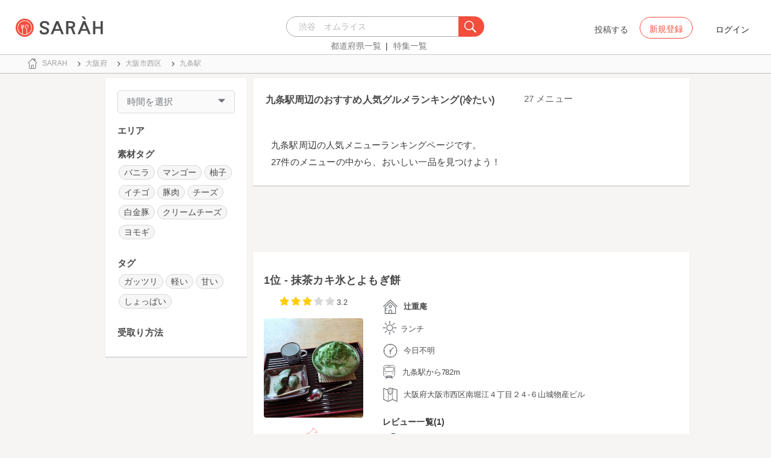

--- FILE ---
content_type: text/html; charset=utf-8
request_url: https://sarah30.com/menus?menu_healthinesses%5B%5D=2&station=7040
body_size: 41542
content:
<!DOCTYPE html>
<html lang="ja">
  <head>
    <!-- Google Tag Manager -->
    <script>(function(w,d,s,l,i){w[l]=w[l]||[];w[l].push({'gtm.start':
    new Date().getTime(),event:'gtm.js'});var f=d.getElementsByTagName(s)[0],
    j=d.createElement(s),dl=l!='dataLayer'?'&l='+l:'';j.async=true;j.src=
    'https://www.googletagmanager.com/gtm.js?id='+i+dl+ '&gtm_auth=0QjIEuUzAgIke0c1oG0biQ&gtm_preview=env-2&gtm_cookies_win=x';f.parentNode.insertBefore(j,f);
    })(window,document,'script','dataLayer','GTM-T45HD9V');</script>
    <!-- End Google Tag Manager -->

    <meta property="fb:app_id" content="664988653549316" />
    <meta property="og:site_name" content="No.1のメニューが見つかる外食クチコミサービス《SARAH》" />
    <meta property="fb:admins" content="SARAH.OfficialAccount" />

      <title data-react-helmet="true">九条駅周辺のおすすめ人気グルメランキング(1ページ目) | No.1のメニューが見つかる外食クチコミサービス《SARAH》</title>
      <meta data-react-helmet="true" property="og:type" content="article"/><meta data-react-helmet="true" property="og:url" content="https://sarah30.com/menus?menu_healthinesses%5B%5D=2&amp;station=7040"/><meta data-react-helmet="true" property="og:image" content="https://cdn.sarah30.com/assets/og_image.jpg"/><meta data-react-helmet="true" name="description" content="メニュージャンルごとに一品単位で探せるグルメサイトSARAH[サラ]では、27件の九条駅周辺のメニューから、みんなの口コミや評判、人気ランキングを見ることができます。みんなの口コミを参考に、九条駅周辺でおすすめの一品を見つけよう！"/><meta data-react-helmet="true" name="keywords" content="おすすめ,グルメ,口コミ,ランキング"/><meta data-react-helmet="true" name="og:description" content="メニュージャンルごとに一品単位で探せるグルメサイトSARAH[サラ]では、27件の九条駅周辺のメニューから、みんなの口コミや評判、人気ランキングを見ることができます。みんなの口コミを参考に、九条駅周辺でおすすめの一品を見つけよう！"/><meta data-react-helmet="true" name="og:title" content="九条駅周辺のおすすめ人気グルメランキング(1ページ目) | No.1のメニューが見つかる外食クチコミサービス《SARAH》"/><meta data-react-helmet="true" name="og:image" content="https://cdn.sarah30.com/reviews/photos/000/182/470/x_large/6b700fee72fd4a0443e4deecaa27f5ccecae92e3.jpg"/>
      <link data-react-helmet="true" rel="canonical" href="https://sarah30.com/menus?menu_healthinesses[]=2&amp;station=7040"/>

    <script src="/lazysizes.min.js" type="text/javascript" async=""></script>
    <meta name="csrf-param" content="authenticity_token" />
<meta name="csrf-token" content="Os3Bf1jkYpa84gZuWbGmJijKhGR6anRjikQHRFABr1wyKurIGM2UQJunayrDGPcA52kM/DfJdoM1Am/Fkk53gQ==" />
    <link rel="stylesheet" media="all" href="/assets/application-333e3ded5c426113eb1c9bfa1a5eec1ce6005022b34541c4314e98b1c1d082c3.css" />
    
    <meta name="viewport" content="width=device-width,initial-scale=1.0,minimum-scale=1.0,user-scalable=no">
    <link rel="shortcut icon" type="image/x-icon" href="/favicon.ico" />
      <script type="application/ld+json">
          [{"@context":"http://schema.org","@type":"ItemList","itemListElement":[{"@type":"ListItem","position":1,"url":"https://sarah30.com/menus/2173365"},{"@type":"ListItem","position":2,"url":"https://sarah30.com/menus/60533"},{"@type":"ListItem","position":3,"url":"https://sarah30.com/menus/2217118"},{"@type":"ListItem","position":4,"url":"https://sarah30.com/menus/60534"},{"@type":"ListItem","position":5,"url":"https://sarah30.com/menus/1383201"},{"@type":"ListItem","position":6,"url":"https://sarah30.com/menus/1520586"},{"@type":"ListItem","position":7,"url":"https://sarah30.com/menus/1557567"},{"@type":"ListItem","position":8,"url":"https://sarah30.com/menus/1727983"},{"@type":"ListItem","position":9,"url":"https://sarah30.com/menus/1797625"},{"@type":"ListItem","position":10,"url":"https://sarah30.com/menus/1797683"},{"@type":"ListItem","position":11,"url":"https://sarah30.com/menus/1815869"},{"@type":"ListItem","position":12,"url":"https://sarah30.com/menus/1492027"},{"@type":"ListItem","position":13,"url":"https://sarah30.com/menus/1432893"},{"@type":"ListItem","position":14,"url":"https://sarah30.com/menus/1432888"},{"@type":"ListItem","position":15,"url":"https://sarah30.com/menus/1432887"},{"@type":"ListItem","position":16,"url":"https://sarah30.com/menus/1460991"},{"@type":"ListItem","position":17,"url":"https://sarah30.com/menus/1463084"},{"@type":"ListItem","position":18,"url":"https://sarah30.com/menus/1492025"},{"@type":"ListItem","position":19,"url":"https://sarah30.com/menus/1492026"},{"@type":"ListItem","position":20,"url":"https://sarah30.com/menus/1557569"},{"@type":"ListItem","position":21,"url":"https://sarah30.com/menus/1815870"},{"@type":"ListItem","position":22,"url":"https://sarah30.com/menus/1815871"},{"@type":"ListItem","position":23,"url":"https://sarah30.com/menus/1383198"},{"@type":"ListItem","position":24,"url":"https://sarah30.com/menus/1383199"},{"@type":"ListItem","position":25,"url":"https://sarah30.com/menus/1383200"},{"@type":"ListItem","position":26,"url":"https://sarah30.com/menus/1557568"},{"@type":"ListItem","position":27,"url":"https://sarah30.com/menus/1797624"}]},{"@context":"https://schema.org","@graph":[{"@type":"WebSite","@id":"https://sarah30.com/#website","url":"https://sarah30.com/","name":"No.1のメニューが見つかる外食クチコミサービス《SARAH》","description":"レストランの一皿に対する口コミを中心とした、No.1のメニューが見つかる外食クチコミサービス《SARAH》[サラ] 全国3081397件の件の人気メニューランキングから、それぞれのジャンル・地域の人気おすすめメニューの口コミ・評判・ランキングを見て食べたい一皿を見つけよう。","publisher":{"@id":"https://sarah30.com/#organization"},"inLanguage":"ja"},{"@type":"WebPage","@id":"https://sarah30.com/menus?menu_healthinesses%5B%5D=2\u0026station=7040","url":"https://sarah30.com/menus?menu_healthinesses%5B%5D=2\u0026station=7040","name":"九条駅周辺のおすすめ人気グルメランキング(1ページ目) | No.1のメニューが見つかる外食クチコミサービス《SARAH》","isPartOf":{"@id":"https://sarah30.com/#website"},"primaryImageOfPage":{"@id":"https://cdn.sarah30.com/assets/og_image.jpg"},"image":{"@id":"https://cdn.sarah30.com/assets/og_image.jpg"},"description":"メニュージャンルごとに一品単位で探せるグルメサイトSARAH[サラ]では、27件の九条駅周辺のメニューから、みんなの口コミや評判、人気ランキングを見ることができます。みんなの口コミを参考に、九条駅周辺でおすすめの一品を見つけよう！","breadcrumb":{"@id":"https://sarah30.com/menus?menu_healthinesses%5B%5D=2\u0026station=7040#breadcrumb"},"inLanguage":"ja","potentialAction":[{"@type":"ReadAction","target":"https://sarah30.com/menus?menu_healthinesses%5B%5D=2\u0026station=7040#breadcrumb"}]},{"@type":"ImageObject","inLanguage":"ja","@id":"https://sarah30.com/menus?menu_healthinesses%5B%5D=2\u0026station=7040","url":"https://cdn.sarah30.com/assets/og_image.jpg","contentUrl":"https://cdn.sarah30.com/assets/og_image.jpg"},{"@type":"BreadcrumbList","@id":"https://sarah30.com/menus?menu_healthinesses%5B%5D=2\u0026station=7040#breadcrumb","itemListElement":[{"@type":"ListItem","position":1,"item":{"@id":"https://sarah30.com/","name":"トップ"}},{"@type":"ListItem","position":2,"item":{"@id":"https://sarah30.com/menus?state=27","name":"大阪府"}},{"@type":"ListItem","position":3,"item":{"@id":"https://sarah30.com/menus?city=1240","name":"大阪市西区"}},{"@type":"ListItem","position":4,"item":{"@id":"https://sarah30.com/menus?station=7040","name":"九条駅"}}]},{"@type":"Organization","@id":"https://sarah30.com/#organization","name":"SARAH Inc.","url":"https://corporate.sarah30.com/"}]}]
      </script>

    <script async src="https://www.googletagmanager.com/gtag/js?id=AW-952812358"></script>
    <script>
      window.dataLayer = window.dataLayer || [];
      function gtag(){dataLayer.push(arguments);}
    </script>

    <meta name="msvalidate.01" content="3BD4695777AAE845308EF203EEEA2484" />

    <script async src="https://pagead2.googlesyndication.com/pagead/js/adsbygoogle.js?client=ca-pub-6852609287458553"
     crossorigin="anonymous"></script>
   <script>
      (adsbygoogle = window.adsbygoogle || []).push({google_ad_client: 'ca-pub-6852609287458553',enable_page_level_ads: true});
    </script>
  </head>



  <body class="desktop">
    <!-- Google Tag Manager (noscript) -->
    <noscript><iframe src="https://www.googletagmanager.com/ns.html?id=GTM-T45HD9V&gtm_auth=0QjIEuUzAgIke0c1oG0biQ&gtm_preview=env-2&gtm_cookies_win=x"
    height="0" width="0" style="display:none;visibility:hidden"></iframe></noscript>
    <!-- End Google Tag Manager (noscript) -->

    <script type="application/json" id="js-react-on-rails-context">{"inMailer":false,"i18nLocale":"ja","i18nDefaultLocale":"ja","href":"https://sarah30.com/menus?menu_healthinesses%5B%5D=2\u0026station=7040","location":"/menus?menu_healthinesses%5B%5D=2\u0026station=7040","scheme":"https","host":"sarah30.com","port":null,"pathname":"/menus","search":"menu_healthinesses%5B%5D=2\u0026station=7040","httpAcceptLanguage":null,"serverSide":false}</script>
<script type="application/json" class="js-react-on-rails-component">{"component_name":"Router","props":{"gaTrackingId":"UA-46433934-3","request_variant":"desktop","facebookPixelId":2130854556934564,"twitterConversionTagId":"o0g3q","googleAdwordsRemarketingTagId":"AW-952812358"},"trace":false,"dom_id":"Router-react-component-3eb703c5-7bb1-4f61-ad3f-8c85ca58a7da"}</script>
    <div id="Router-react-component-3eb703c5-7bb1-4f61-ad3f-8c85ca58a7da"><div data-reactroot="" data-reactid="1" data-react-checksum="-329420569"><!-- react-empty: 2 --><header class="header-container add-border" data-reactid="3"><p class="sarah-title" style="margin:0 auto;width:400px;" data-reactid="4"><a rel="" href="/" data-reactid="5"><img src="/image/logo-desktop.svg" alt="No.1のメニューが見つかる外食クチコミサービス《SARAH》" height="23" width="102" class="desktop-logo" style="vertical-align:top;" data-reactid="6"/></a></p><div class="searchbox" data-reactid="7"><section data-reactid="8"><form action="/menus" data-reactid="9"><div class="input-group seach-box-style-for-device" data-reactid="10"><div role="combobox" aria-haspopup="listbox" aria-owns="react-autowhatever-1" aria-expanded="false" class="react-autosuggest__container" data-reactid="11"><input type="search" value="" autocomplete="off" aria-autocomplete="list" aria-controls="react-autowhatever-1" class="react-autosuggest__input" placeholder="渋谷　オムライス" data-reactid="12"/><div id="react-autowhatever-1" role="listbox" class="react-autosuggest__suggestions-container" data-reactid="13"></div></div><div class="input-group-btn search-btn-for-device" data-reactid="14"><button type="submit" data-reactid="15"><img src="/image/search_button@3x.png" class="btn btn-default search-box-btn desktop-search-btn" alt="" data-reactid="16"/></button></div></div></form><nav class="search-btn-bottom-link" style="padding-top:5px;" data-reactid="17"><ul data-reactid="18"><li data-reactid="19"><a class="state-text header-link first" href="/states" data-reactid="20">都道府県一覧</a></li><li data-reactid="21"><a href="/topics" class="state-text header-link" data-reactid="22">特集一覧</a></li></ul></nav></section></div><div data-reactid="23"><div class="register-contents" data-reactid="24"><span class="post-btn" data-reactid="25">投稿する</span><button class="register-button" style="border:10px;box-sizing:border-box;display:inline-block;font-family:Roboto, sans-serif;-webkit-tap-highlight-color:rgba(0, 0, 0, 0);cursor:pointer;text-decoration:none;margin:0;padding:0;outline:none;font-size:inherit;font-weight:inherit;position:relative;z-index:1;height:36px;line-height:36px;min-width:88px;color:rgba(0, 0, 0, 0.87);transition:all 450ms cubic-bezier(0.23, 1, 0.32, 1) 0ms;border-radius:2px;user-select:none;overflow:hidden;background-color:rgba(0, 0, 0, 0);text-align:center;-moz-box-sizing:border-box;-webkit-transition:all 450ms cubic-bezier(0.23, 1, 0.32, 1) 0ms;-moz-transition:all 450ms cubic-bezier(0.23, 1, 0.32, 1) 0ms;-webkit-user-select:none;-moz-user-select:none;-ms-user-select:none;" tabindex="0" type="button" data-reactid="26"><div data-reactid="27"><span style="position:relative;padding-left:16px;padding-right:16px;vertical-align:middle;letter-spacing:0;text-transform:uppercase;font-weight:500;font-size:14px;" data-reactid="28">新規登録</span></div></button><button class="login-text none-link-decoration" style="border:10px;box-sizing:border-box;display:inline-block;font-family:Roboto, sans-serif;-webkit-tap-highlight-color:rgba(0, 0, 0, 0);cursor:pointer;text-decoration:none;margin:0;padding:0;outline:none;font-size:inherit;font-weight:inherit;position:relative;z-index:1;height:36px;line-height:36px;min-width:88px;color:rgba(0, 0, 0, 0.87);transition:all 450ms cubic-bezier(0.23, 1, 0.32, 1) 0ms;border-radius:2px;user-select:none;overflow:hidden;background-color:rgba(0, 0, 0, 0);text-align:center;-moz-box-sizing:border-box;-webkit-transition:all 450ms cubic-bezier(0.23, 1, 0.32, 1) 0ms;-moz-transition:all 450ms cubic-bezier(0.23, 1, 0.32, 1) 0ms;-webkit-user-select:none;-moz-user-select:none;-ms-user-select:none;" tabindex="0" type="button" data-reactid="29"><div data-reactid="30"><!-- react-text: 31 -->ログイン<!-- /react-text --></div></button></div><!-- react-empty: 32 --></div><span style="position:absolute;bottom:0;right:0;" data-reactid="33"></span></header><main style="margin-top:100px;" data-reactid="34"><div class="desktop-search-result-container" data-reactid="35"><!-- react-empty: 36 --><nav class="desktop-breadcrumb clearfix _nav_breadcrumb" data-reactid="37"><ol itemscope="" itemtype="http://schema.org/BreadcrumbList" data-reactid="38"><li itemprop="itemListElement" itemscope="" itemtype="http://schema.org/ListItem" data-reactid="39"><a href="/" class="" itemprop="item" data-reactid="40"><div data-reactid="41"><div class="breadcrumb-content" style="color:#4a4a4a;display:block;font-size:13px;line-height:normal;position:relative;transition:all 450ms cubic-bezier(0.23, 1, 0.32, 1) 0ms;margin-left:0;padding-left:50px;padding-right:16px;padding-bottom:5px;padding-top:8px;min-height:35px;font-family:HiraginoSans-W6;font-weight:600;font-style:normal;font-stretch:normal;letter-spacing:-0.1px;-webkit-transition:all 450ms cubic-bezier(0.23, 1, 0.32, 1) 0ms;-moz-transition:all 450ms cubic-bezier(0.23, 1, 0.32, 1) 0ms;" data-reactid="42"><img src="/image/breadcrumb_home.svg" style="height:24px;width:24px;display:block;position:absolute;top:0;margin:12px;left:4px;margin-top:5px;margin-bottom:5px;" class="home" alt="トップ" color="#757575" data-reactid="43"/><span class="breadcrumb-text-home" data-reactid="44"><span itemprop="name" data-reactid="45">SARAH</span></span></div></div></a><meta itemprop="position" content="1" data-reactid="46"/></li><li itemprop="itemListElement" itemscope="" itemtype="http://schema.org/ListItem" data-reactid="47"><a href="/menus?state=27" class="" itemprop="item" data-reactid="48"><div data-reactid="49"><div class="breadcrumb-content" style="color:#4a4a4a;display:block;font-size:13px;line-height:normal;position:relative;transition:all 450ms cubic-bezier(0.23, 1, 0.32, 1) 0ms;margin-left:0;padding-left:50px;padding-right:16px;padding-bottom:5px;padding-top:8px;min-height:35px;font-family:HiraginoSans-W6;font-weight:600;font-style:normal;font-stretch:normal;letter-spacing:-0.1px;-webkit-transition:all 450ms cubic-bezier(0.23, 1, 0.32, 1) 0ms;-moz-transition:all 450ms cubic-bezier(0.23, 1, 0.32, 1) 0ms;" data-reactid="50"><img src="/image/allow-right.svg" style="height:24px;width:24px;display:block;position:absolute;top:0;margin:12px;left:4px;margin-top:5px;margin-bottom:5px;" class="breadcrumb-icon" alt="" color="#757575" data-reactid="51"/><span class="breadcrumb-text" data-reactid="52"><span itemprop="name" data-reactid="53">大阪府</span></span></div></div></a><meta itemprop="position" content="2" data-reactid="54"/></li><li itemprop="itemListElement" itemscope="" itemtype="http://schema.org/ListItem" data-reactid="55"><a href="/menus?city=1240" class="" itemprop="item" data-reactid="56"><div data-reactid="57"><div class="breadcrumb-content" style="color:#4a4a4a;display:block;font-size:13px;line-height:normal;position:relative;transition:all 450ms cubic-bezier(0.23, 1, 0.32, 1) 0ms;margin-left:0;padding-left:50px;padding-right:16px;padding-bottom:5px;padding-top:8px;min-height:35px;font-family:HiraginoSans-W6;font-weight:600;font-style:normal;font-stretch:normal;letter-spacing:-0.1px;-webkit-transition:all 450ms cubic-bezier(0.23, 1, 0.32, 1) 0ms;-moz-transition:all 450ms cubic-bezier(0.23, 1, 0.32, 1) 0ms;" data-reactid="58"><img src="/image/allow-right.svg" style="height:24px;width:24px;display:block;position:absolute;top:0;margin:12px;left:4px;margin-top:5px;margin-bottom:5px;" class="breadcrumb-icon" alt="" color="#757575" data-reactid="59"/><span class="breadcrumb-text" data-reactid="60"><span itemprop="name" data-reactid="61">大阪市西区</span></span></div></div></a><meta itemprop="position" content="3" data-reactid="62"/></li><li itemprop="itemListElement" itemscope="" itemtype="http://schema.org/ListItem" data-reactid="63"><a href="/menus?station=7040" disabled="" class="disable-link" itemprop="item" data-reactid="64"><div data-reactid="65"><div class="breadcrumb-content" style="color:#4a4a4a;display:block;font-size:13px;line-height:normal;position:relative;transition:all 450ms cubic-bezier(0.23, 1, 0.32, 1) 0ms;margin-left:0;padding-left:50px;padding-right:16px;padding-bottom:5px;padding-top:8px;min-height:35px;font-family:HiraginoSans-W6;font-weight:600;font-style:normal;font-stretch:normal;letter-spacing:-0.1px;-webkit-transition:all 450ms cubic-bezier(0.23, 1, 0.32, 1) 0ms;-moz-transition:all 450ms cubic-bezier(0.23, 1, 0.32, 1) 0ms;" data-reactid="66"><img src="/image/allow-right.svg" style="height:24px;width:24px;display:block;position:absolute;top:0;margin:12px;left:4px;margin-top:5px;margin-bottom:5px;" class="breadcrumb-icon" alt="" color="#757575" data-reactid="67"/><span class="breadcrumb-text" data-reactid="68"><span itemprop="name" data-reactid="69">九条駅</span></span></div></div></a><meta itemprop="position" content="4" data-reactid="70"/></li></ol></nav><div class="search-result-contents clearfix" data-reactid="71"><div style="width:235px;float:left;margin-left:25px;padding:0 20px 0 20px;" data-reactid="72"><div class="search-sidebar-container" data-reactid="73"><aside class="time-filter-container _aside_times" data-reactid="74"><span class="filter-text text-base-font" data-reactid="75">時間を選択</span><div data-reactid="76"><img src="/image/expand_arrow.svg" class="filter-icon" alt="" data-reactid="77"/></div><div style="display:none;" data-reactid="78"><!-- react-empty: 79 --><!-- react-empty: 80 --></div></aside><aside class="_aside_areas" data-reactid="81"><h2 class="content-title subtitle-base-font" data-reactid="82">エリア</h2><ul data-reactid="83"></ul></aside><aside class="_aside_tags" data-reactid="84"><h2 class="content-title subtitle-base-font" data-reactid="85">素材タグ</h2><ul data-reactid="86"><li class="tag_container" data-reactid="87"><a class=" text-base-font" style="min-width:25px;height:25px;border-radius:38px;background-color:rgba(74, 74, 74, 0.05);border:solid 1px #d8d8d8;padding:3px 8px 3px 8px;margin-left:2px;margin-right:2px;white-space:nowrap;" href="/menus?menu_healthinesses%5B%5D=2&amp;menu_ingredients%5B%5D=134&amp;station=7040" data-reactid="88">バニラ</a></li><li class="tag_container" data-reactid="89"><a class=" text-base-font" style="min-width:25px;height:25px;border-radius:38px;background-color:rgba(74, 74, 74, 0.05);border:solid 1px #d8d8d8;padding:3px 8px 3px 8px;margin-left:2px;margin-right:2px;white-space:nowrap;" href="/menus?menu_healthinesses%5B%5D=2&amp;menu_ingredients%5B%5D=24&amp;station=7040" data-reactid="90">マンゴー</a></li><li class="tag_container" data-reactid="91"><a class=" text-base-font" style="min-width:25px;height:25px;border-radius:38px;background-color:rgba(74, 74, 74, 0.05);border:solid 1px #d8d8d8;padding:3px 8px 3px 8px;margin-left:2px;margin-right:2px;white-space:nowrap;" href="/menus?menu_healthinesses%5B%5D=2&amp;menu_ingredients%5B%5D=1950&amp;station=7040" data-reactid="92">柚子</a></li><li class="tag_container" data-reactid="93"><a class=" text-base-font" style="min-width:25px;height:25px;border-radius:38px;background-color:rgba(74, 74, 74, 0.05);border:solid 1px #d8d8d8;padding:3px 8px 3px 8px;margin-left:2px;margin-right:2px;white-space:nowrap;" href="/menus?menu_healthinesses%5B%5D=2&amp;menu_ingredients%5B%5D=22&amp;station=7040" data-reactid="94">イチゴ</a></li><li class="tag_container" data-reactid="95"><a class=" text-base-font" style="min-width:25px;height:25px;border-radius:38px;background-color:rgba(74, 74, 74, 0.05);border:solid 1px #d8d8d8;padding:3px 8px 3px 8px;margin-left:2px;margin-right:2px;white-space:nowrap;" href="/menus?menu_healthinesses%5B%5D=2&amp;menu_ingredients%5B%5D=102&amp;station=7040" data-reactid="96">豚肉</a></li><li class="tag_container" data-reactid="97"><a class=" text-base-font" style="min-width:25px;height:25px;border-radius:38px;background-color:rgba(74, 74, 74, 0.05);border:solid 1px #d8d8d8;padding:3px 8px 3px 8px;margin-left:2px;margin-right:2px;white-space:nowrap;" href="/menus?menu_healthinesses%5B%5D=2&amp;menu_ingredients%5B%5D=112&amp;station=7040" data-reactid="98">チーズ</a></li><li class="tag_container" data-reactid="99"><a class=" text-base-font" style="min-width:25px;height:25px;border-radius:38px;background-color:rgba(74, 74, 74, 0.05);border:solid 1px #d8d8d8;padding:3px 8px 3px 8px;margin-left:2px;margin-right:2px;white-space:nowrap;" href="/menus?menu_healthinesses%5B%5D=2&amp;menu_ingredients%5B%5D=190&amp;station=7040" data-reactid="100">白金豚</a></li><li class="tag_container" data-reactid="101"><a class=" text-base-font" style="min-width:25px;height:25px;border-radius:38px;background-color:rgba(74, 74, 74, 0.05);border:solid 1px #d8d8d8;padding:3px 8px 3px 8px;margin-left:2px;margin-right:2px;white-space:nowrap;" href="/menus?menu_healthinesses%5B%5D=2&amp;menu_ingredients%5B%5D=1698&amp;station=7040" data-reactid="102">クリームチーズ</a></li><li class="tag_container" data-reactid="103"><a class=" text-base-font" style="min-width:25px;height:25px;border-radius:38px;background-color:rgba(74, 74, 74, 0.05);border:solid 1px #d8d8d8;padding:3px 8px 3px 8px;margin-left:2px;margin-right:2px;white-space:nowrap;" href="/menus?menu_healthinesses%5B%5D=2&amp;menu_ingredients%5B%5D=1825&amp;station=7040" data-reactid="104">ヨモギ</a></li></ul></aside><aside class="_aside_tags" data-reactid="105"><h2 class="content-title subtitle-base-font" data-reactid="106">タグ</h2><ul data-reactid="107"><li class="tag_container" data-reactid="108"><a class=" text-base-font" style="min-width:25px;height:25px;border-radius:38px;background-color:rgba(74, 74, 74, 0.05);border:solid 1px #d8d8d8;padding:3px 8px 3px 8px;margin-left:2px;margin-right:2px;white-space:nowrap;" href="/menus?menu_healthinesses%5B%5D=2&amp;menu_volumes%5B%5D=1&amp;station=7040" data-reactid="109">ガッツリ</a></li><li class="tag_container" data-reactid="110"><a class=" text-base-font" style="min-width:25px;height:25px;border-radius:38px;background-color:rgba(74, 74, 74, 0.05);border:solid 1px #d8d8d8;padding:3px 8px 3px 8px;margin-left:2px;margin-right:2px;white-space:nowrap;" href="/menus?menu_healthinesses%5B%5D=2&amp;menu_volumes%5B%5D=2&amp;station=7040" data-reactid="111">軽い</a></li><li class="tag_container" data-reactid="112"><a class=" text-base-font" style="min-width:25px;height:25px;border-radius:38px;background-color:rgba(74, 74, 74, 0.05);border:solid 1px #d8d8d8;padding:3px 8px 3px 8px;margin-left:2px;margin-right:2px;white-space:nowrap;" href="/menus?menu_healthinesses%5B%5D=2&amp;menu_tastes%5B%5D=1&amp;station=7040" data-reactid="113">甘い</a></li><li class="tag_container" data-reactid="114"><a class=" text-base-font" style="min-width:25px;height:25px;border-radius:38px;background-color:rgba(74, 74, 74, 0.05);border:solid 1px #d8d8d8;padding:3px 8px 3px 8px;margin-left:2px;margin-right:2px;white-space:nowrap;" href="/menus?menu_healthinesses%5B%5D=2&amp;menu_tastes%5B%5D=4&amp;station=7040" data-reactid="115">しょっぱい</a></li></ul></aside><aside class="_aside_tags" data-reactid="116"><h2 class="content-title subtitle-base-font" data-reactid="117">受取り方法</h2><ul data-reactid="118"></ul></aside></div><div style="display:block;float:left;padding:20px;width:235px;" data-reactid="119"><ins class="adsbygoogle" style="display:block;margin:5px 0;" data-ad-client="ca-pub-6852609287458553" data-ad-slot="6119783348" data-ad-format="auto" data-full-width-responsive="true" data-reactid="120"></ins></div></div><div class=" " style="width:725px;float:left;margin-left:30px;" data-reactid="121"><article data-reactid="122"><div data-reactid="123"><div class="search-header-container" data-reactid="124"><h1 class="search-result-title" data-reactid="125">九条駅周辺のおすすめ人気グルメランキング(冷たい)</h1><span class="count-text text-base-font" data-reactid="126">27 メニュー</span><div class="search-result-desc" data-reactid="127"><p class="description-text-with-newline" data-reactid="128">九条駅周辺の人気メニューランキングページです。</p><p class="description-text-with-newline" data-reactid="129">27件のメニューの中から、おいしい一品を見つけよう！</p></div></div></div><div style="width:100%;height:90px;padding:2px 0;" data-reactid="130"><ins class="adsbygoogle" style="display:inline-block;width:100%;height:100%;" data-ad-client="ca-pub-6852609287458553" data-ad-slot="7347106661" data-reactid="131"></ins></div><section data-reactid="132"><!-- react-empty: 133 --><!-- react-empty: 134 --><!-- react-empty: 135 --><!-- react-empty: 136 --><!-- react-empty: 137 --><div data-reactid="138"></div></section><article class="menu-card _article_menu" data-reactid="139"><div class="menu-subtitle-wrapper" data-reactid="140"><h2 class="menu-subtitle" data-reactid="141"><span data-reactid="142">1位 - </span><a href="/menus/2173365" data-reactid="143">抹茶カキ氷とよもぎ餅</a></h2><!-- react-text: 144 --><!-- /react-text --></div><div class="clearfix" data-reactid="145"><div class="pull-left" style="width:200px;text-align:center;" data-reactid="146"><span class="menu-score-outline " data-reactid="147"><span class="menu-scored-star" data-reactid="148"></span><span class="menu-scored-star" data-reactid="149"></span><span class="menu-scored-star" data-reactid="150"></span><span class="menu-unscore-star" data-reactid="151"></span><span class="menu-unscore-star" data-reactid="152"></span><span class="menu-score-text text-base-font" data-reactid="153">3.2</span><span class="review-created-at" data-reactid="154"></span></span><div style="margin-top:15px;" data-reactid="155"><a href="/menus/2173365" data-reactid="156"><img style="border-radius:4px;" src="https://cdn.sarah30.com/reviews/photos/000/182/470/small/e52631df214b0a39e0b8d6525798c30be27d2fe8.jpg" width="165" height="165" alt="抹茶カキ氷とよもぎ餅(辻重庵)" data-reactid="157"/></a></div><div style="margin-top:15px;" data-reactid="158"><div class="clip-btn-container" data-reactid="159"><div data-reactid="160"><button style="border:none;background-color:#fff;outline:none;" data-reactid="161"><img src="/image/pin.svg" style="vertical-align:baseline;" alt="食べたいに登録" data-reactid="162"/><span data-reactid="163">4</span><div data-reactid="164"><span class=" text-base-font" data-reactid="165">食べたい</span></div></button></div></div></div></div><div class="pull-left" style="width:525px;" data-reactid="166"><div class="shop-content-container" data-reactid="167"><div class="row no-side-margin" data-reactid="168"><div data-reactid="169"><div class="menu-shop-content" style="color:#4a4a4a;display:block;font-size:13px;line-height:normal;position:relative;transition:all 450ms cubic-bezier(0.23, 1, 0.32, 1) 0ms;margin-left:0;padding-left:50px;padding-right:16px;padding-bottom:5px;padding-top:8px;min-height:35px;font-family:HiraginoSans-W6;font-weight:600;font-style:normal;font-stretch:normal;letter-spacing:-0.1px;-webkit-transition:all 450ms cubic-bezier(0.23, 1, 0.32, 1) 0ms;-moz-transition:all 450ms cubic-bezier(0.23, 1, 0.32, 1) 0ms;" data-reactid="170"><img src="/image/home.svg" style="height:24px;width:24px;display:block;position:absolute;top:0;margin:12px;left:4px;margin-top:5px;margin-bottom:5px;" alt="" color="#757575" data-reactid="171"/><span class="menu-content-name" data-reactid="172"><a href="/shops/1454644" data-reactid="173">辻重庵</a></span></div></div><div class="row no-side-margin" style="padding-left:15px;width:400px;" data-reactid="174"><div class="eatable-time-ouline " data-reactid="175"><div data-reactid="176"><div class="col-xs-4 no-side-padding eatable-time-content" style="color:#4a4a4a;display:block;font-size:13px;line-height:normal;position:relative;transition:all 450ms cubic-bezier(0.23, 1, 0.32, 1) 0ms;margin-left:0;padding-left:50px;padding-right:16px;padding-bottom:5px;padding-top:8px;min-height:35px;font-family:HiraginoSans-W6;font-weight:600;font-style:normal;font-stretch:normal;letter-spacing:-0.1px;-webkit-transition:all 450ms cubic-bezier(0.23, 1, 0.32, 1) 0ms;-moz-transition:all 450ms cubic-bezier(0.23, 1, 0.32, 1) 0ms;" data-reactid="177"><img src="/image/lunch.svg" style="height:24px;width:24px;display:block;position:absolute;top:0;margin:12px;left:4px;margin-top:5px;margin-bottom:5px;" alt="" color="#757575" data-reactid="178"/><span class="eatable-time-text lunch-dinner-text" data-reactid="179">ランチ</span></div></div></div></div><div data-reactid="180"><div style="color:#4a4a4a;display:block;font-size:13px;line-height:normal;position:relative;transition:all 450ms cubic-bezier(0.23, 1, 0.32, 1) 0ms;margin-left:0;padding-left:50px;padding-right:16px;padding-bottom:5px;padding-top:8px;min-height:35px;font-family:HiraginoSans-W6;font-weight:600;font-style:normal;font-stretch:normal;letter-spacing:-0.1px;-webkit-transition:all 450ms cubic-bezier(0.23, 1, 0.32, 1) 0ms;-moz-transition:all 450ms cubic-bezier(0.23, 1, 0.32, 1) 0ms;" data-reactid="181"><img src="/image/clock.svg" style="height:24px;width:24px;display:block;position:absolute;top:0;margin:12px;left:4px;margin-top:5px;margin-bottom:5px;" alt="" color="#757575" data-reactid="182"/><span class="shop-content-text" data-reactid="183">今日不明</span></div></div><div style="padding-left:16px;" data-reactid="184"><div data-reactid="185"><div class="condition-distance-outline" style="color:#4a4a4a;display:block;font-size:13px;line-height:normal;position:relative;transition:all 450ms cubic-bezier(0.23, 1, 0.32, 1) 0ms;margin-left:0;padding-left:50px;padding-right:16px;padding-bottom:5px;padding-top:8px;min-height:35px;font-family:HiraginoSans-W6;font-weight:600;font-style:normal;font-stretch:normal;letter-spacing:-0.1px;-webkit-transition:all 450ms cubic-bezier(0.23, 1, 0.32, 1) 0ms;-moz-transition:all 450ms cubic-bezier(0.23, 1, 0.32, 1) 0ms;" data-reactid="186"><img src="/image/train.svg" style="height:24px;width:24px;display:block;position:absolute;top:0;margin:12px;left:4px;margin-top:5px;margin-bottom:5px;" alt="" color="#757575" data-reactid="187"/><span class="distance-text" data-reactid="188">九条駅から782m</span></div></div></div><div data-reactid="189"><div style="color:#4a4a4a;display:block;font-size:13px;line-height:normal;position:relative;transition:all 450ms cubic-bezier(0.23, 1, 0.32, 1) 0ms;margin-left:0;padding-left:50px;padding-right:16px;padding-bottom:5px;padding-top:8px;min-height:35px;font-family:HiraginoSans-W6;font-weight:600;font-style:normal;font-stretch:normal;letter-spacing:-0.1px;-webkit-transition:all 450ms cubic-bezier(0.23, 1, 0.32, 1) 0ms;-moz-transition:all 450ms cubic-bezier(0.23, 1, 0.32, 1) 0ms;" data-reactid="190"><img src="/image/map.svg" style="height:24px;width:24px;display:block;position:absolute;top:0;margin:12px;left:4px;margin-top:5px;margin-bottom:5px;" alt="" color="#757575" data-reactid="191"/><span class="shop-content-text" data-reactid="192">大阪府大阪市西区南堀江４丁目２４-６山城物産ビル</span></div></div></div></div><section class="comments-container" data-reactid="193"><h3 class="title" data-reactid="194">レビュー一覧(1)</h3><ul data-reactid="195"><li data-reactid="196"><div data-reactid="197"><div class="review-comment-content-for-search-result" style="padding:16px;font-weight:500;box-sizing:border-box;position:relative;white-space:nowrap;-moz-box-sizing:border-box;" data-reactid="198"><a style="margin-right:16px;" href="/users/mahina29" data-reactid="199"><img class="review-comment-user-icon-shape user-icon-position" src="https://cdn.sarah30.com/users/avatars/000/007/438/thumb/photo-20151104221104.jpg?1453707964" alt="mahina29" data-reactid="200"/></a><div style="display:inline-block;vertical-align:top;white-space:normal;padding-right:90px;" data-reactid="201"><span style="color:rgba(0, 0, 0, 0.87);display:block;font-size:15px;" data-reactid="202"><a href="/users/mahina29" data-reactid="203"><span class="commented-user-name" data-reactid="204">mahina29</span></a></span><span style="color:rgba(0, 0, 0, 0.54);display:block;font-size:14px;" data-reactid="205"><p class="review-comment-text" data-reactid="206">抹茶カキ氷はシンプルでお茶屋さんならではのスッキリした抹茶の味が楽しめる。
そしてよもぎ餅。もっちりよもぎの香りと優しい甘さの餡子にほっこり。
#お餅 #餅 #抹茶 #かき氷 #氷菓</p></span></div></div></div></li></ul><div class="text-right" data-reactid="207"><a class="see-all-reviews-btn" href="/menus/2173365" data-reactid="208">全てのレビューを見る</a></div></section></div></div></article><article class="menu-card _article_menu" data-reactid="209"><div class="menu-subtitle-wrapper" data-reactid="210"><h2 class="menu-subtitle" data-reactid="211"><span data-reactid="212">2位 - </span><a href="/menus/60533" data-reactid="213">ジェラートカップ（ダブル）</a></h2><!-- react-text: 214 --><!-- /react-text --></div><div class="clearfix" data-reactid="215"><div class="pull-left" style="width:200px;text-align:center;" data-reactid="216"><span class="menu-score-outline " data-reactid="217"><span class="menu-scored-star" data-reactid="218"></span><span class="menu-scored-star" data-reactid="219"></span><span class="menu-scored-star" data-reactid="220"></span><span class="menu-unscore-star" data-reactid="221"></span><span class="menu-unscore-star" data-reactid="222"></span><span class="menu-score-text text-base-font" data-reactid="223">3.0</span><span class="review-created-at" data-reactid="224"></span></span><div style="margin-top:15px;" data-reactid="225"><a href="/menus/60533" data-reactid="226"><img style="border-radius:4px;" src="https://cdn.sarah30.com/reviews/photos/000/057/929/small/afe4cccec6bed42547313f1943c31fe0343cff57.jpg" width="165" height="165" alt="ジェラートカップ（ダブル）(ヨゴリーノイオンモール大阪ドームシティ店)" data-reactid="227"/></a></div><div style="margin-top:15px;" data-reactid="228"><div class="clip-btn-container" data-reactid="229"><div data-reactid="230"><button style="border:none;background-color:#fff;outline:none;" data-reactid="231"><img src="/image/pin.svg" style="vertical-align:baseline;" alt="食べたいに登録" data-reactid="232"/><span data-reactid="233">0</span><div data-reactid="234"><span class=" text-base-font" data-reactid="235">食べたい</span></div></button></div></div></div></div><div class="pull-left" style="width:525px;" data-reactid="236"><div class="shop-content-container" data-reactid="237"><div class="row no-side-margin" data-reactid="238"><div data-reactid="239"><div class="menu-shop-content" style="color:#4a4a4a;display:block;font-size:13px;line-height:normal;position:relative;transition:all 450ms cubic-bezier(0.23, 1, 0.32, 1) 0ms;margin-left:0;padding-left:50px;padding-right:16px;padding-bottom:5px;padding-top:8px;min-height:35px;font-family:HiraginoSans-W6;font-weight:600;font-style:normal;font-stretch:normal;letter-spacing:-0.1px;-webkit-transition:all 450ms cubic-bezier(0.23, 1, 0.32, 1) 0ms;-moz-transition:all 450ms cubic-bezier(0.23, 1, 0.32, 1) 0ms;" data-reactid="240"><img src="/image/home.svg" style="height:24px;width:24px;display:block;position:absolute;top:0;margin:12px;left:4px;margin-top:5px;margin-bottom:5px;" alt="" color="#757575" data-reactid="241"/><span class="menu-content-name" data-reactid="242"><a href="/shops/1455447" data-reactid="243">ヨゴリーノイオンモール大阪ドームシティ店</a></span></div></div><div class="row no-side-margin" style="padding-left:15px;width:400px;" data-reactid="244"><div class="eatable-time-ouline " data-reactid="245"><div data-reactid="246"><div class="col-xs-4 col-md-4 no-side-padding eatable-time-content" style="color:#4a4a4a;display:block;font-size:13px;line-height:normal;position:relative;transition:all 450ms cubic-bezier(0.23, 1, 0.32, 1) 0ms;margin-left:0;padding-left:50px;padding-right:16px;padding-bottom:5px;padding-top:8px;min-height:35px;font-family:HiraginoSans-W6;font-weight:600;font-style:normal;font-stretch:normal;letter-spacing:-0.1px;-webkit-transition:all 450ms cubic-bezier(0.23, 1, 0.32, 1) 0ms;-moz-transition:all 450ms cubic-bezier(0.23, 1, 0.32, 1) 0ms;" data-reactid="247"><img src="/image/evening.svg" style="height:24px;width:24px;display:block;position:absolute;top:0;margin:12px;left:4px;margin-top:5px;margin-bottom:5px;" alt="" color="#757575" data-reactid="248"/><span class="eatable-time-text lunch-dinner-text" data-reactid="249">ディナー</span></div></div></div></div><div data-reactid="250"><div style="color:#4a4a4a;display:block;font-size:13px;line-height:normal;position:relative;transition:all 450ms cubic-bezier(0.23, 1, 0.32, 1) 0ms;margin-left:0;padding-left:50px;padding-right:16px;padding-bottom:5px;padding-top:8px;min-height:35px;font-family:HiraginoSans-W6;font-weight:600;font-style:normal;font-stretch:normal;letter-spacing:-0.1px;-webkit-transition:all 450ms cubic-bezier(0.23, 1, 0.32, 1) 0ms;-moz-transition:all 450ms cubic-bezier(0.23, 1, 0.32, 1) 0ms;" data-reactid="251"><img src="/image/clock.svg" style="height:24px;width:24px;display:block;position:absolute;top:0;margin:12px;left:4px;margin-top:5px;margin-bottom:5px;" alt="" color="#757575" data-reactid="252"/><span class="shop-content-text" data-reactid="253">今日不明</span></div></div><div style="padding-left:16px;" data-reactid="254"><div data-reactid="255"><div class="condition-distance-outline" style="color:#4a4a4a;display:block;font-size:13px;line-height:normal;position:relative;transition:all 450ms cubic-bezier(0.23, 1, 0.32, 1) 0ms;margin-left:0;padding-left:50px;padding-right:16px;padding-bottom:5px;padding-top:8px;min-height:35px;font-family:HiraginoSans-W6;font-weight:600;font-style:normal;font-stretch:normal;letter-spacing:-0.1px;-webkit-transition:all 450ms cubic-bezier(0.23, 1, 0.32, 1) 0ms;-moz-transition:all 450ms cubic-bezier(0.23, 1, 0.32, 1) 0ms;" data-reactid="256"><img src="/image/train.svg" style="height:24px;width:24px;display:block;position:absolute;top:0;margin:12px;left:4px;margin-top:5px;margin-bottom:5px;" alt="" color="#757575" data-reactid="257"/><span class="distance-text" data-reactid="258">九条駅から487m</span></div></div></div><div data-reactid="259"><div style="color:#4a4a4a;display:block;font-size:13px;line-height:normal;position:relative;transition:all 450ms cubic-bezier(0.23, 1, 0.32, 1) 0ms;margin-left:0;padding-left:50px;padding-right:16px;padding-bottom:5px;padding-top:8px;min-height:35px;font-family:HiraginoSans-W6;font-weight:600;font-style:normal;font-stretch:normal;letter-spacing:-0.1px;-webkit-transition:all 450ms cubic-bezier(0.23, 1, 0.32, 1) 0ms;-moz-transition:all 450ms cubic-bezier(0.23, 1, 0.32, 1) 0ms;" data-reactid="260"><img src="/image/map.svg" style="height:24px;width:24px;display:block;position:absolute;top:0;margin:12px;left:4px;margin-top:5px;margin-bottom:5px;" alt="" color="#757575" data-reactid="261"/><span class="shop-content-text" data-reactid="262">大阪府大阪市西区千代崎３丁目13-１</span></div></div></div></div><section class="comments-container" data-reactid="263"><h3 class="title" data-reactid="264">レビュー一覧(1)</h3><ul data-reactid="265"><li data-reactid="266"><div data-reactid="267"><div class="review-comment-content-for-search-result" style="padding:16px;font-weight:500;box-sizing:border-box;position:relative;white-space:nowrap;-moz-box-sizing:border-box;" data-reactid="268"><a style="margin-right:16px;" href="/users/user_77704237" data-reactid="269"><img class="review-comment-user-icon-shape user-icon-position" src="https://cdn.sarah30.com/users/avatars/000/000/969/thumb/DSC_1923.jpg?1453705430" alt="user_77704237" data-reactid="270"/></a><div style="display:inline-block;vertical-align:top;white-space:normal;padding-right:90px;" data-reactid="271"><span style="color:rgba(0, 0, 0, 0.87);display:block;font-size:15px;" data-reactid="272"><a href="/users/user_77704237" data-reactid="273"><span class="commented-user-name" data-reactid="274">user_77704237</span></a></span><span style="color:rgba(0, 0, 0, 0.54);display:block;font-size:14px;" data-reactid="275"><p class="review-comment-text" data-reactid="276">ヨーグルト味のジェラードは、カロリーも低めなので人気だそうですね！ヨーグルト風味のチョコもなかなか美味しかったです。マンゴーも風味が濃厚でした。</p></span></div></div></div></li></ul><div class="text-right" data-reactid="277"><a class="see-all-reviews-btn" href="/menus/60533" data-reactid="278">全てのレビューを見る</a></div></section></div></div></article><article class="menu-card _article_menu" data-reactid="279"><div class="menu-subtitle-wrapper" data-reactid="280"><h2 class="menu-subtitle" data-reactid="281"><span data-reactid="282">3位 - </span><a href="/menus/2217118" data-reactid="283">ざる中華 白金豚冷しゃぶ添え</a></h2><!-- react-text: 284 --><!-- /react-text --></div><div class="clearfix" data-reactid="285"><div class="pull-left" style="width:200px;text-align:center;" data-reactid="286"><span class="menu-score-outline " data-reactid="287"><span class="menu-scored-star" data-reactid="288"></span><span class="menu-scored-star" data-reactid="289"></span><span class="menu-scored-star" data-reactid="290"></span><span class="menu-unscore-star" data-reactid="291"></span><span class="menu-unscore-star" data-reactid="292"></span><span class="menu-score-text text-base-font" data-reactid="293">3.0</span><span class="review-created-at" data-reactid="294"></span></span><div style="margin-top:15px;" data-reactid="295"><a href="/menus/2217118" data-reactid="296"><img style="border-radius:4px;" src="https://cdn.sarah30.com/reviews/photos/000/362/075/small/1d089982130b173a4be0544d4178a710f6dbaa7c.jpg" width="165" height="165" alt="ざる中華 白金豚冷しゃぶ添え(カドヤ食堂 本店 （かどやしょくどう）)" data-reactid="297"/></a></div><div style="margin-top:15px;" data-reactid="298"><div class="clip-btn-container" data-reactid="299"><div data-reactid="300"><button style="border:none;background-color:#fff;outline:none;" data-reactid="301"><img src="/image/pin.svg" style="vertical-align:baseline;" alt="食べたいに登録" data-reactid="302"/><span data-reactid="303">0</span><div data-reactid="304"><span class=" text-base-font" data-reactid="305">食べたい</span></div></button></div></div></div></div><div class="pull-left" style="width:525px;" data-reactid="306"><div class="shop-content-container" data-reactid="307"><div class="row no-side-margin" data-reactid="308"><div data-reactid="309"><div class="menu-shop-content" style="color:#4a4a4a;display:block;font-size:13px;line-height:normal;position:relative;transition:all 450ms cubic-bezier(0.23, 1, 0.32, 1) 0ms;margin-left:0;padding-left:50px;padding-right:16px;padding-bottom:5px;padding-top:8px;min-height:35px;font-family:HiraginoSans-W6;font-weight:600;font-style:normal;font-stretch:normal;letter-spacing:-0.1px;-webkit-transition:all 450ms cubic-bezier(0.23, 1, 0.32, 1) 0ms;-moz-transition:all 450ms cubic-bezier(0.23, 1, 0.32, 1) 0ms;" data-reactid="310"><img src="/image/home.svg" style="height:24px;width:24px;display:block;position:absolute;top:0;margin:12px;left:4px;margin-top:5px;margin-bottom:5px;" alt="" color="#757575" data-reactid="311"/><span class="menu-content-name" data-reactid="312"><a href="/shops/901531" data-reactid="313">カドヤ食堂 本店 （かどやしょくどう）</a></span></div></div><div data-reactid="314"><div style="color:#4a4a4a;display:block;font-size:13px;line-height:normal;position:relative;transition:all 450ms cubic-bezier(0.23, 1, 0.32, 1) 0ms;margin-left:0;padding-left:50px;padding-right:16px;padding-bottom:5px;padding-top:8px;min-height:35px;font-family:HiraginoSans-W6;font-weight:600;font-style:normal;font-stretch:normal;letter-spacing:-0.1px;-webkit-transition:all 450ms cubic-bezier(0.23, 1, 0.32, 1) 0ms;-moz-transition:all 450ms cubic-bezier(0.23, 1, 0.32, 1) 0ms;" data-reactid="315"><img src="/image/clock.svg" style="height:24px;width:24px;display:block;position:absolute;top:0;margin:12px;left:4px;margin-top:5px;margin-bottom:5px;" alt="" color="#757575" data-reactid="316"/><span class="shop-content-text" data-reactid="317">今日11:00~17:00</span></div></div><div style="padding-left:16px;" data-reactid="318"><div data-reactid="319"><div class="condition-distance-outline" style="color:#4a4a4a;display:block;font-size:13px;line-height:normal;position:relative;transition:all 450ms cubic-bezier(0.23, 1, 0.32, 1) 0ms;margin-left:0;padding-left:50px;padding-right:16px;padding-bottom:5px;padding-top:8px;min-height:35px;font-family:HiraginoSans-W6;font-weight:600;font-style:normal;font-stretch:normal;letter-spacing:-0.1px;-webkit-transition:all 450ms cubic-bezier(0.23, 1, 0.32, 1) 0ms;-moz-transition:all 450ms cubic-bezier(0.23, 1, 0.32, 1) 0ms;" data-reactid="320"><img src="/image/train.svg" style="height:24px;width:24px;display:block;position:absolute;top:0;margin:12px;left:4px;margin-top:5px;margin-bottom:5px;" alt="" color="#757575" data-reactid="321"/><span class="distance-text" data-reactid="322">九条駅から903m</span></div></div></div><div data-reactid="323"><div style="color:#4a4a4a;display:block;font-size:13px;line-height:normal;position:relative;transition:all 450ms cubic-bezier(0.23, 1, 0.32, 1) 0ms;margin-left:0;padding-left:50px;padding-right:16px;padding-bottom:5px;padding-top:8px;min-height:35px;font-family:HiraginoSans-W6;font-weight:600;font-style:normal;font-stretch:normal;letter-spacing:-0.1px;-webkit-transition:all 450ms cubic-bezier(0.23, 1, 0.32, 1) 0ms;-moz-transition:all 450ms cubic-bezier(0.23, 1, 0.32, 1) 0ms;" data-reactid="324"><img src="/image/map.svg" style="height:24px;width:24px;display:block;position:absolute;top:0;margin:12px;left:4px;margin-top:5px;margin-bottom:5px;" alt="" color="#757575" data-reactid="325"/><span class="shop-content-text" data-reactid="326">大阪府大阪市西区新町4-16-13</span></div></div></div></div><section class="comments-container" data-reactid="327"><h3 class="title" data-reactid="328">レビュー一覧(1)</h3><ul data-reactid="329"><li data-reactid="330"><div data-reactid="331"><div class="review-comment-content-for-search-result" style="padding:16px;font-weight:500;box-sizing:border-box;position:relative;white-space:nowrap;-moz-box-sizing:border-box;" data-reactid="332"><a style="margin-right:16px;" href="/users/user_39424379" data-reactid="333"><img class="review-comment-user-icon-shape user-icon-position" src="/assets/sp/no-profile-image.png" alt="user_39424379" data-reactid="334"/></a><div style="display:inline-block;vertical-align:top;white-space:normal;padding-right:90px;" data-reactid="335"><span style="color:rgba(0, 0, 0, 0.87);display:block;font-size:15px;" data-reactid="336"><a href="/users/user_39424379" data-reactid="337"><span class="commented-user-name" data-reactid="338">user_39424379</span></a></span><span style="color:rgba(0, 0, 0, 0.54);display:block;font-size:14px;" data-reactid="339"><p class="review-comment-text" data-reactid="340">スープは魚系ベースの醤油味。麺はややウェーブのかかった細ストレート麺。具は白金豚のバラ肉の冷しゃぶネギを使用。麺は中華そばの麺と同じ切歯22番の麺です。小麦風味豊かで、細麺ながらしっかりとしたコシと喉越しがよく、いい麺に仕上がっています。橘さん曰く、細麺になると作るのがデリケートで、少しの変化で麺の出来が大きく変わるそうです。逆にこの使いこなしに面白さがあるそうです。</p></span></div></div></div></li></ul><div class="text-right" data-reactid="341"><a class="see-all-reviews-btn" href="/menus/2217118" data-reactid="342">全てのレビューを見る</a></div></section></div></div></article><div style="text-aligh:center;padding-bottom:10px;" data-reactid="343"><ins class="adsbygoogle" style="display:block;margin:5px 0;" data-ad-client="ca-pub-6852609287458553" data-ad-slot="6119783348" data-ad-format="auto" data-full-width-responsive="true" data-reactid="344"></ins></div><article class="menu-card _article_menu" data-reactid="345"><div class="menu-subtitle-wrapper" data-reactid="346"><h2 class="menu-subtitle" data-reactid="347"><span data-reactid="348">4位 - </span><a href="/menus/60534" data-reactid="349">トッピングヨゴリーノ</a></h2><!-- react-text: 350 --><!-- /react-text --></div><div class="clearfix" data-reactid="351"><div class="pull-left" style="width:200px;text-align:center;" data-reactid="352"><span class="menu-score-outline " data-reactid="353"><span class="menu-scored-star" data-reactid="354"></span><span class="menu-scored-star" data-reactid="355"></span><span class="menu-scored-star" data-reactid="356"></span><span class="menu-unscore-star" data-reactid="357"></span><span class="menu-unscore-star" data-reactid="358"></span><span class="menu-score-text text-base-font" data-reactid="359">3.0</span><span class="review-created-at" data-reactid="360"></span></span><div style="margin-top:15px;" data-reactid="361"><a href="/menus/60534" data-reactid="362"><img style="border-radius:4px;" src="https://cdn.sarah30.com/reviews/photos/000/057/930/small/77c397c27f8c2898a2932b6608cdfe55e5ceb78a.jpg" width="165" height="165" alt="トッピングヨゴリーノ(ヨゴリーノイオンモール大阪ドームシティ店)" data-reactid="363"/></a></div><div style="margin-top:15px;" data-reactid="364"><div class="clip-btn-container" data-reactid="365"><div data-reactid="366"><button style="border:none;background-color:#fff;outline:none;" data-reactid="367"><img src="/image/pin.svg" style="vertical-align:baseline;" alt="食べたいに登録" data-reactid="368"/><span data-reactid="369">0</span><div data-reactid="370"><span class=" text-base-font" data-reactid="371">食べたい</span></div></button></div></div></div></div><div class="pull-left" style="width:525px;" data-reactid="372"><div class="shop-content-container" data-reactid="373"><div class="row no-side-margin" data-reactid="374"><div data-reactid="375"><div class="menu-shop-content" style="color:#4a4a4a;display:block;font-size:13px;line-height:normal;position:relative;transition:all 450ms cubic-bezier(0.23, 1, 0.32, 1) 0ms;margin-left:0;padding-left:50px;padding-right:16px;padding-bottom:5px;padding-top:8px;min-height:35px;font-family:HiraginoSans-W6;font-weight:600;font-style:normal;font-stretch:normal;letter-spacing:-0.1px;-webkit-transition:all 450ms cubic-bezier(0.23, 1, 0.32, 1) 0ms;-moz-transition:all 450ms cubic-bezier(0.23, 1, 0.32, 1) 0ms;" data-reactid="376"><img src="/image/home.svg" style="height:24px;width:24px;display:block;position:absolute;top:0;margin:12px;left:4px;margin-top:5px;margin-bottom:5px;" alt="" color="#757575" data-reactid="377"/><span class="menu-content-name" data-reactid="378"><a href="/shops/1455447" data-reactid="379">ヨゴリーノイオンモール大阪ドームシティ店</a></span></div></div><div class="row no-side-margin" style="padding-left:15px;width:400px;" data-reactid="380"><div class="eatable-time-ouline " data-reactid="381"><div data-reactid="382"><div class="col-xs-4 col-md-4 no-side-padding eatable-time-content" style="color:#4a4a4a;display:block;font-size:13px;line-height:normal;position:relative;transition:all 450ms cubic-bezier(0.23, 1, 0.32, 1) 0ms;margin-left:0;padding-left:50px;padding-right:16px;padding-bottom:5px;padding-top:8px;min-height:35px;font-family:HiraginoSans-W6;font-weight:600;font-style:normal;font-stretch:normal;letter-spacing:-0.1px;-webkit-transition:all 450ms cubic-bezier(0.23, 1, 0.32, 1) 0ms;-moz-transition:all 450ms cubic-bezier(0.23, 1, 0.32, 1) 0ms;" data-reactid="383"><img src="/image/evening.svg" style="height:24px;width:24px;display:block;position:absolute;top:0;margin:12px;left:4px;margin-top:5px;margin-bottom:5px;" alt="" color="#757575" data-reactid="384"/><span class="eatable-time-text lunch-dinner-text" data-reactid="385">ディナー</span></div></div></div></div><div data-reactid="386"><div style="color:#4a4a4a;display:block;font-size:13px;line-height:normal;position:relative;transition:all 450ms cubic-bezier(0.23, 1, 0.32, 1) 0ms;margin-left:0;padding-left:50px;padding-right:16px;padding-bottom:5px;padding-top:8px;min-height:35px;font-family:HiraginoSans-W6;font-weight:600;font-style:normal;font-stretch:normal;letter-spacing:-0.1px;-webkit-transition:all 450ms cubic-bezier(0.23, 1, 0.32, 1) 0ms;-moz-transition:all 450ms cubic-bezier(0.23, 1, 0.32, 1) 0ms;" data-reactid="387"><img src="/image/clock.svg" style="height:24px;width:24px;display:block;position:absolute;top:0;margin:12px;left:4px;margin-top:5px;margin-bottom:5px;" alt="" color="#757575" data-reactid="388"/><span class="shop-content-text" data-reactid="389">今日不明</span></div></div><div style="padding-left:16px;" data-reactid="390"><div data-reactid="391"><div class="condition-distance-outline" style="color:#4a4a4a;display:block;font-size:13px;line-height:normal;position:relative;transition:all 450ms cubic-bezier(0.23, 1, 0.32, 1) 0ms;margin-left:0;padding-left:50px;padding-right:16px;padding-bottom:5px;padding-top:8px;min-height:35px;font-family:HiraginoSans-W6;font-weight:600;font-style:normal;font-stretch:normal;letter-spacing:-0.1px;-webkit-transition:all 450ms cubic-bezier(0.23, 1, 0.32, 1) 0ms;-moz-transition:all 450ms cubic-bezier(0.23, 1, 0.32, 1) 0ms;" data-reactid="392"><img src="/image/train.svg" style="height:24px;width:24px;display:block;position:absolute;top:0;margin:12px;left:4px;margin-top:5px;margin-bottom:5px;" alt="" color="#757575" data-reactid="393"/><span class="distance-text" data-reactid="394">九条駅から487m</span></div></div></div><div data-reactid="395"><div style="color:#4a4a4a;display:block;font-size:13px;line-height:normal;position:relative;transition:all 450ms cubic-bezier(0.23, 1, 0.32, 1) 0ms;margin-left:0;padding-left:50px;padding-right:16px;padding-bottom:5px;padding-top:8px;min-height:35px;font-family:HiraginoSans-W6;font-weight:600;font-style:normal;font-stretch:normal;letter-spacing:-0.1px;-webkit-transition:all 450ms cubic-bezier(0.23, 1, 0.32, 1) 0ms;-moz-transition:all 450ms cubic-bezier(0.23, 1, 0.32, 1) 0ms;" data-reactid="396"><img src="/image/map.svg" style="height:24px;width:24px;display:block;position:absolute;top:0;margin:12px;left:4px;margin-top:5px;margin-bottom:5px;" alt="" color="#757575" data-reactid="397"/><span class="shop-content-text" data-reactid="398">大阪府大阪市西区千代崎３丁目13-１</span></div></div></div></div><section class="comments-container" data-reactid="399"><h3 class="title" data-reactid="400">レビュー一覧(1)</h3><ul data-reactid="401"><li data-reactid="402"><div data-reactid="403"><div class="review-comment-content-for-search-result" style="padding:16px;font-weight:500;box-sizing:border-box;position:relative;white-space:nowrap;-moz-box-sizing:border-box;" data-reactid="404"><a style="margin-right:16px;" href="/users/user_77704237" data-reactid="405"><img class="review-comment-user-icon-shape user-icon-position" src="https://cdn.sarah30.com/users/avatars/000/000/969/thumb/DSC_1923.jpg?1453705430" alt="user_77704237" data-reactid="406"/></a><div style="display:inline-block;vertical-align:top;white-space:normal;padding-right:90px;" data-reactid="407"><span style="color:rgba(0, 0, 0, 0.87);display:block;font-size:15px;" data-reactid="408"><a href="/users/user_77704237" data-reactid="409"><span class="commented-user-name" data-reactid="410">user_77704237</span></a></span><span style="color:rgba(0, 0, 0, 0.54);display:block;font-size:14px;" data-reactid="411"><p class="review-comment-text" data-reactid="412">ヨーグルト味なのであっさりしてます。トッピングにチョコを選んで堪能しました。ブラウニーものって食べごたえあります。</p></span></div></div></div></li></ul><div class="text-right" data-reactid="413"><a class="see-all-reviews-btn" href="/menus/60534" data-reactid="414">全てのレビューを見る</a></div></section></div></div></article><article class="menu-card _article_menu" data-reactid="415"><div class="menu-subtitle-wrapper" data-reactid="416"><h2 class="menu-subtitle" data-reactid="417"><span data-reactid="418">5位 - </span><a href="/menus/1383201" data-reactid="419">ちんすこうアイス</a></h2><!-- react-text: 420 --><!-- /react-text --></div><div class="clearfix" data-reactid="421"><div class="pull-left" style="width:200px;text-align:center;" data-reactid="422"><span class="menu-score-outline " data-reactid="423"><span class="menu-unscore-star" data-reactid="424"></span><span class="menu-unscore-star" data-reactid="425"></span><span class="menu-unscore-star" data-reactid="426"></span><span class="menu-unscore-star" data-reactid="427"></span><span class="menu-unscore-star" data-reactid="428"></span><span class="menu-score-text text-base-font" data-reactid="429">-</span><span class="review-created-at" data-reactid="430"></span></span><div style="margin-top:15px;" data-reactid="431"><a href="/menus/1383201" data-reactid="432"><img style="border-radius:4px;" src="/sp/no-menu-image.png" width="165" height="165" alt="ちんすこうアイス(沖縄酒場 きじむなーの森)" data-reactid="433"/></a></div><div style="margin-top:15px;" data-reactid="434"><div class="clip-btn-container" data-reactid="435"><div data-reactid="436"><button style="border:none;background-color:#fff;outline:none;" data-reactid="437"><img src="/image/pin.svg" style="vertical-align:baseline;" alt="食べたいに登録" data-reactid="438"/><span data-reactid="439">0</span><div data-reactid="440"><span class=" text-base-font" data-reactid="441">食べたい</span></div></button></div></div></div></div><div class="pull-left" style="width:525px;" data-reactid="442"><div class="shop-content-container" data-reactid="443"><div class="row no-side-margin" data-reactid="444"><div data-reactid="445"><div class="menu-shop-content" style="color:#4a4a4a;display:block;font-size:13px;line-height:normal;position:relative;transition:all 450ms cubic-bezier(0.23, 1, 0.32, 1) 0ms;margin-left:0;padding-left:50px;padding-right:16px;padding-bottom:5px;padding-top:8px;min-height:35px;font-family:HiraginoSans-W6;font-weight:600;font-style:normal;font-stretch:normal;letter-spacing:-0.1px;-webkit-transition:all 450ms cubic-bezier(0.23, 1, 0.32, 1) 0ms;-moz-transition:all 450ms cubic-bezier(0.23, 1, 0.32, 1) 0ms;" data-reactid="446"><img src="/image/home.svg" style="height:24px;width:24px;display:block;position:absolute;top:0;margin:12px;left:4px;margin-top:5px;margin-bottom:5px;" alt="" color="#757575" data-reactid="447"/><span class="menu-content-name" data-reactid="448"><a href="/shops/1467890" data-reactid="449">沖縄酒場 きじむなーの森</a></span></div></div><div data-reactid="450"><div style="color:#4a4a4a;display:block;font-size:13px;line-height:normal;position:relative;transition:all 450ms cubic-bezier(0.23, 1, 0.32, 1) 0ms;margin-left:0;padding-left:50px;padding-right:16px;padding-bottom:5px;padding-top:8px;min-height:35px;font-family:HiraginoSans-W6;font-weight:600;font-style:normal;font-stretch:normal;letter-spacing:-0.1px;-webkit-transition:all 450ms cubic-bezier(0.23, 1, 0.32, 1) 0ms;-moz-transition:all 450ms cubic-bezier(0.23, 1, 0.32, 1) 0ms;" data-reactid="451"><img src="/image/clock.svg" style="height:24px;width:24px;display:block;position:absolute;top:0;margin:12px;left:4px;margin-top:5px;margin-bottom:5px;" alt="" color="#757575" data-reactid="452"/><span class="shop-content-text" data-reactid="453">今日不明</span></div></div><div style="padding-left:16px;" data-reactid="454"><div data-reactid="455"><div class="condition-distance-outline" style="color:#4a4a4a;display:block;font-size:13px;line-height:normal;position:relative;transition:all 450ms cubic-bezier(0.23, 1, 0.32, 1) 0ms;margin-left:0;padding-left:50px;padding-right:16px;padding-bottom:5px;padding-top:8px;min-height:35px;font-family:HiraginoSans-W6;font-weight:600;font-style:normal;font-stretch:normal;letter-spacing:-0.1px;-webkit-transition:all 450ms cubic-bezier(0.23, 1, 0.32, 1) 0ms;-moz-transition:all 450ms cubic-bezier(0.23, 1, 0.32, 1) 0ms;" data-reactid="456"><img src="/image/train.svg" style="height:24px;width:24px;display:block;position:absolute;top:0;margin:12px;left:4px;margin-top:5px;margin-bottom:5px;" alt="" color="#757575" data-reactid="457"/><span class="distance-text" data-reactid="458">九条駅から761m</span></div></div></div><div data-reactid="459"><div style="color:#4a4a4a;display:block;font-size:13px;line-height:normal;position:relative;transition:all 450ms cubic-bezier(0.23, 1, 0.32, 1) 0ms;margin-left:0;padding-left:50px;padding-right:16px;padding-bottom:5px;padding-top:8px;min-height:35px;font-family:HiraginoSans-W6;font-weight:600;font-style:normal;font-stretch:normal;letter-spacing:-0.1px;-webkit-transition:all 450ms cubic-bezier(0.23, 1, 0.32, 1) 0ms;-moz-transition:all 450ms cubic-bezier(0.23, 1, 0.32, 1) 0ms;" data-reactid="460"><img src="/image/map.svg" style="height:24px;width:24px;display:block;position:absolute;top:0;margin:12px;left:4px;margin-top:5px;margin-bottom:5px;" alt="" color="#757575" data-reactid="461"/><span class="shop-content-text" data-reactid="462">大阪府大阪市大正区三軒家西１丁目１-１４タグボート大正2F</span></div></div></div></div><section class="comments-container" data-reactid="463"><h3 class="title" data-reactid="464">レビュー一覧(0)</h3><ul data-reactid="465"></ul><div class="text-right" data-reactid="466"><a class="see-all-reviews-btn" href="/menus/1383201" data-reactid="467">全てのレビューを見る</a></div></section></div></div></article><div style="text-aligh:center;padding-bottom:10px;" data-reactid="468"><ins class="adsbygoogle" style="display:block;margin:5px 0;" data-ad-client="ca-pub-6852609287458553" data-ad-slot="6119783348" data-ad-format="auto" data-full-width-responsive="true" data-reactid="469"></ins></div><article class="menu-card _article_menu" data-reactid="470"><div class="menu-subtitle-wrapper" data-reactid="471"><h2 class="menu-subtitle" data-reactid="472"><span data-reactid="473">6位 - </span><a href="/menus/1520586" data-reactid="474">季節のシャーベット</a></h2><!-- react-text: 475 --><!-- /react-text --></div><div class="clearfix" data-reactid="476"><div class="pull-left" style="width:200px;text-align:center;" data-reactid="477"><span class="menu-score-outline " data-reactid="478"><span class="menu-unscore-star" data-reactid="479"></span><span class="menu-unscore-star" data-reactid="480"></span><span class="menu-unscore-star" data-reactid="481"></span><span class="menu-unscore-star" data-reactid="482"></span><span class="menu-unscore-star" data-reactid="483"></span><span class="menu-score-text text-base-font" data-reactid="484">-</span><span class="review-created-at" data-reactid="485"></span></span><div style="margin-top:15px;" data-reactid="486"><a href="/menus/1520586" data-reactid="487"><img style="border-radius:4px;" src="https://cdn.sarah30.com/assets/no-menu-image-300_300.jpg" width="165" height="165" alt="季節のシャーベット(地酒蔵大阪 大正店 （ジザケグラオオサカ）)" data-reactid="488"/></a></div><div style="margin-top:15px;" data-reactid="489"><div class="clip-btn-container" data-reactid="490"><div data-reactid="491"><button style="border:none;background-color:#fff;outline:none;" data-reactid="492"><img src="/image/pin.svg" style="vertical-align:baseline;" alt="食べたいに登録" data-reactid="493"/><span data-reactid="494">0</span><div data-reactid="495"><span class=" text-base-font" data-reactid="496">食べたい</span></div></button></div></div></div></div><div class="pull-left" style="width:525px;" data-reactid="497"><div class="shop-content-container" data-reactid="498"><div class="row no-side-margin" data-reactid="499"><div data-reactid="500"><div class="menu-shop-content" style="color:#4a4a4a;display:block;font-size:13px;line-height:normal;position:relative;transition:all 450ms cubic-bezier(0.23, 1, 0.32, 1) 0ms;margin-left:0;padding-left:50px;padding-right:16px;padding-bottom:5px;padding-top:8px;min-height:35px;font-family:HiraginoSans-W6;font-weight:600;font-style:normal;font-stretch:normal;letter-spacing:-0.1px;-webkit-transition:all 450ms cubic-bezier(0.23, 1, 0.32, 1) 0ms;-moz-transition:all 450ms cubic-bezier(0.23, 1, 0.32, 1) 0ms;" data-reactid="501"><img src="/image/home.svg" style="height:24px;width:24px;display:block;position:absolute;top:0;margin:12px;left:4px;margin-top:5px;margin-bottom:5px;" alt="" color="#757575" data-reactid="502"/><span class="menu-content-name" data-reactid="503"><a href="/shops/476525" data-reactid="504">地酒蔵大阪 大正店 （ジザケグラオオサカ）</a></span></div></div><div data-reactid="505"><div style="color:#4a4a4a;display:block;font-size:13px;line-height:normal;position:relative;transition:all 450ms cubic-bezier(0.23, 1, 0.32, 1) 0ms;margin-left:0;padding-left:50px;padding-right:16px;padding-bottom:5px;padding-top:8px;min-height:35px;font-family:HiraginoSans-W6;font-weight:600;font-style:normal;font-stretch:normal;letter-spacing:-0.1px;-webkit-transition:all 450ms cubic-bezier(0.23, 1, 0.32, 1) 0ms;-moz-transition:all 450ms cubic-bezier(0.23, 1, 0.32, 1) 0ms;" data-reactid="506"><img src="/image/clock.svg" style="height:24px;width:24px;display:block;position:absolute;top:0;margin:12px;left:4px;margin-top:5px;margin-bottom:5px;" alt="" color="#757575" data-reactid="507"/><span class="shop-content-text" data-reactid="508">今日不明</span></div></div><div style="padding-left:16px;" data-reactid="509"><div data-reactid="510"><div class="condition-distance-outline" style="color:#4a4a4a;display:block;font-size:13px;line-height:normal;position:relative;transition:all 450ms cubic-bezier(0.23, 1, 0.32, 1) 0ms;margin-left:0;padding-left:50px;padding-right:16px;padding-bottom:5px;padding-top:8px;min-height:35px;font-family:HiraginoSans-W6;font-weight:600;font-style:normal;font-stretch:normal;letter-spacing:-0.1px;-webkit-transition:all 450ms cubic-bezier(0.23, 1, 0.32, 1) 0ms;-moz-transition:all 450ms cubic-bezier(0.23, 1, 0.32, 1) 0ms;" data-reactid="511"><img src="/image/train.svg" style="height:24px;width:24px;display:block;position:absolute;top:0;margin:12px;left:4px;margin-top:5px;margin-bottom:5px;" alt="" color="#757575" data-reactid="512"/><span class="distance-text" data-reactid="513">九条駅から775m</span></div></div></div><div data-reactid="514"><div style="color:#4a4a4a;display:block;font-size:13px;line-height:normal;position:relative;transition:all 450ms cubic-bezier(0.23, 1, 0.32, 1) 0ms;margin-left:0;padding-left:50px;padding-right:16px;padding-bottom:5px;padding-top:8px;min-height:35px;font-family:HiraginoSans-W6;font-weight:600;font-style:normal;font-stretch:normal;letter-spacing:-0.1px;-webkit-transition:all 450ms cubic-bezier(0.23, 1, 0.32, 1) 0ms;-moz-transition:all 450ms cubic-bezier(0.23, 1, 0.32, 1) 0ms;" data-reactid="515"><img src="/image/map.svg" style="height:24px;width:24px;display:block;position:absolute;top:0;margin:12px;left:4px;margin-top:5px;margin-bottom:5px;" alt="" color="#757575" data-reactid="516"/><span class="shop-content-text" data-reactid="517">大阪府大阪市大正区三軒家西1-6-6 環状線外回り高架下　1F</span></div></div></div></div><section class="comments-container" data-reactid="518"><h3 class="title" data-reactid="519">レビュー一覧(0)</h3><ul data-reactid="520"></ul><div class="text-right" data-reactid="521"><a class="see-all-reviews-btn" href="/menus/1520586" data-reactid="522">全てのレビューを見る</a></div></section></div></div></article><article class="menu-card _article_menu" data-reactid="523"><div class="menu-subtitle-wrapper" data-reactid="524"><h2 class="menu-subtitle" data-reactid="525"><span data-reactid="526">7位 - </span><a href="/menus/1557567" data-reactid="527">アイスクリーム（バニラ（vanilla）チョコ（chocolate））（Ice cream）</a></h2><!-- react-text: 528 --><!-- /react-text --></div><div class="clearfix" data-reactid="529"><div class="pull-left" style="width:200px;text-align:center;" data-reactid="530"><span class="menu-score-outline " data-reactid="531"><span class="menu-unscore-star" data-reactid="532"></span><span class="menu-unscore-star" data-reactid="533"></span><span class="menu-unscore-star" data-reactid="534"></span><span class="menu-unscore-star" data-reactid="535"></span><span class="menu-unscore-star" data-reactid="536"></span><span class="menu-score-text text-base-font" data-reactid="537">-</span><span class="review-created-at" data-reactid="538"></span></span><div style="margin-top:15px;" data-reactid="539"><a href="/menus/1557567" data-reactid="540"><img style="border-radius:4px;" src="https://cdn.sarah30.com/assets/no-menu-image-300_300.jpg" width="165" height="165" alt="アイスクリーム（バニラ（vanilla）チョコ（chocolate））（Ice cream）(ルチャ)" data-reactid="541"/></a></div><div style="margin-top:15px;" data-reactid="542"><div class="clip-btn-container" data-reactid="543"><div data-reactid="544"><button style="border:none;background-color:#fff;outline:none;" data-reactid="545"><img src="/image/pin.svg" style="vertical-align:baseline;" alt="食べたいに登録" data-reactid="546"/><span data-reactid="547">0</span><div data-reactid="548"><span class=" text-base-font" data-reactid="549">食べたい</span></div></button></div></div></div></div><div class="pull-left" style="width:525px;" data-reactid="550"><div class="shop-content-container" data-reactid="551"><div class="row no-side-margin" data-reactid="552"><div data-reactid="553"><div class="menu-shop-content" style="color:#4a4a4a;display:block;font-size:13px;line-height:normal;position:relative;transition:all 450ms cubic-bezier(0.23, 1, 0.32, 1) 0ms;margin-left:0;padding-left:50px;padding-right:16px;padding-bottom:5px;padding-top:8px;min-height:35px;font-family:HiraginoSans-W6;font-weight:600;font-style:normal;font-stretch:normal;letter-spacing:-0.1px;-webkit-transition:all 450ms cubic-bezier(0.23, 1, 0.32, 1) 0ms;-moz-transition:all 450ms cubic-bezier(0.23, 1, 0.32, 1) 0ms;" data-reactid="554"><img src="/image/home.svg" style="height:24px;width:24px;display:block;position:absolute;top:0;margin:12px;left:4px;margin-top:5px;margin-bottom:5px;" alt="" color="#757575" data-reactid="555"/><span class="menu-content-name" data-reactid="556"><a href="/shops/223728" data-reactid="557">ルチャ</a></span></div></div><div data-reactid="558"><div style="color:#4a4a4a;display:block;font-size:13px;line-height:normal;position:relative;transition:all 450ms cubic-bezier(0.23, 1, 0.32, 1) 0ms;margin-left:0;padding-left:50px;padding-right:16px;padding-bottom:5px;padding-top:8px;min-height:35px;font-family:HiraginoSans-W6;font-weight:600;font-style:normal;font-stretch:normal;letter-spacing:-0.1px;-webkit-transition:all 450ms cubic-bezier(0.23, 1, 0.32, 1) 0ms;-moz-transition:all 450ms cubic-bezier(0.23, 1, 0.32, 1) 0ms;" data-reactid="559"><img src="/image/clock.svg" style="height:24px;width:24px;display:block;position:absolute;top:0;margin:12px;left:4px;margin-top:5px;margin-bottom:5px;" alt="" color="#757575" data-reactid="560"/><span class="shop-content-text" data-reactid="561">今日10:00~21:00</span></div></div><div style="padding-left:16px;" data-reactid="562"><div data-reactid="563"><div class="condition-distance-outline" style="color:#4a4a4a;display:block;font-size:13px;line-height:normal;position:relative;transition:all 450ms cubic-bezier(0.23, 1, 0.32, 1) 0ms;margin-left:0;padding-left:50px;padding-right:16px;padding-bottom:5px;padding-top:8px;min-height:35px;font-family:HiraginoSans-W6;font-weight:600;font-style:normal;font-stretch:normal;letter-spacing:-0.1px;-webkit-transition:all 450ms cubic-bezier(0.23, 1, 0.32, 1) 0ms;-moz-transition:all 450ms cubic-bezier(0.23, 1, 0.32, 1) 0ms;" data-reactid="564"><img src="/image/train.svg" style="height:24px;width:24px;display:block;position:absolute;top:0;margin:12px;left:4px;margin-top:5px;margin-bottom:5px;" alt="" color="#757575" data-reactid="565"/><span class="distance-text" data-reactid="566">九条駅から438m</span></div></div></div><div data-reactid="567"><div style="color:#4a4a4a;display:block;font-size:13px;line-height:normal;position:relative;transition:all 450ms cubic-bezier(0.23, 1, 0.32, 1) 0ms;margin-left:0;padding-left:50px;padding-right:16px;padding-bottom:5px;padding-top:8px;min-height:35px;font-family:HiraginoSans-W6;font-weight:600;font-style:normal;font-stretch:normal;letter-spacing:-0.1px;-webkit-transition:all 450ms cubic-bezier(0.23, 1, 0.32, 1) 0ms;-moz-transition:all 450ms cubic-bezier(0.23, 1, 0.32, 1) 0ms;" data-reactid="568"><img src="/image/map.svg" style="height:24px;width:24px;display:block;position:absolute;top:0;margin:12px;left:4px;margin-top:5px;margin-bottom:5px;" alt="" color="#757575" data-reactid="569"/><span class="shop-content-text" data-reactid="570">大阪府大阪市西区九条南1-12-33フォレオ大阪ドームシティ1F</span></div></div></div></div><section class="comments-container" data-reactid="571"><h3 class="title" data-reactid="572">レビュー一覧(0)</h3><ul data-reactid="573"></ul><div class="text-right" data-reactid="574"><a class="see-all-reviews-btn" href="/menus/1557567" data-reactid="575">全てのレビューを見る</a></div></section></div></div></article><article class="menu-card _article_menu" data-reactid="576"><div class="menu-subtitle-wrapper" data-reactid="577"><h2 class="menu-subtitle" data-reactid="578"><span data-reactid="579">8位 - </span><a href="/menus/1727983" data-reactid="580">バニラアイス</a></h2><!-- react-text: 581 --><!-- /react-text --></div><div class="clearfix" data-reactid="582"><div class="pull-left" style="width:200px;text-align:center;" data-reactid="583"><span class="menu-score-outline " data-reactid="584"><span class="menu-unscore-star" data-reactid="585"></span><span class="menu-unscore-star" data-reactid="586"></span><span class="menu-unscore-star" data-reactid="587"></span><span class="menu-unscore-star" data-reactid="588"></span><span class="menu-unscore-star" data-reactid="589"></span><span class="menu-score-text text-base-font" data-reactid="590">-</span><span class="review-created-at" data-reactid="591"></span></span><div style="margin-top:15px;" data-reactid="592"><a href="/menus/1727983" data-reactid="593"><img style="border-radius:4px;" src="/sp/no-menu-image.png" width="165" height="165" alt="バニラアイス(味寛)" data-reactid="594"/></a></div><div style="margin-top:15px;" data-reactid="595"><div class="clip-btn-container" data-reactid="596"><div data-reactid="597"><button style="border:none;background-color:#fff;outline:none;" data-reactid="598"><img src="/image/pin.svg" style="vertical-align:baseline;" alt="食べたいに登録" data-reactid="599"/><span data-reactid="600">0</span><div data-reactid="601"><span class=" text-base-font" data-reactid="602">食べたい</span></div></button></div></div></div></div><div class="pull-left" style="width:525px;" data-reactid="603"><div class="shop-content-container" data-reactid="604"><div class="row no-side-margin" data-reactid="605"><div data-reactid="606"><div class="menu-shop-content" style="color:#4a4a4a;display:block;font-size:13px;line-height:normal;position:relative;transition:all 450ms cubic-bezier(0.23, 1, 0.32, 1) 0ms;margin-left:0;padding-left:50px;padding-right:16px;padding-bottom:5px;padding-top:8px;min-height:35px;font-family:HiraginoSans-W6;font-weight:600;font-style:normal;font-stretch:normal;letter-spacing:-0.1px;-webkit-transition:all 450ms cubic-bezier(0.23, 1, 0.32, 1) 0ms;-moz-transition:all 450ms cubic-bezier(0.23, 1, 0.32, 1) 0ms;" data-reactid="607"><img src="/image/home.svg" style="height:24px;width:24px;display:block;position:absolute;top:0;margin:12px;left:4px;margin-top:5px;margin-bottom:5px;" alt="" color="#757575" data-reactid="608"/><span class="menu-content-name" data-reactid="609"><a href="/shops/1468384" data-reactid="610">味寛</a></span></div></div><div data-reactid="611"><div style="color:#4a4a4a;display:block;font-size:13px;line-height:normal;position:relative;transition:all 450ms cubic-bezier(0.23, 1, 0.32, 1) 0ms;margin-left:0;padding-left:50px;padding-right:16px;padding-bottom:5px;padding-top:8px;min-height:35px;font-family:HiraginoSans-W6;font-weight:600;font-style:normal;font-stretch:normal;letter-spacing:-0.1px;-webkit-transition:all 450ms cubic-bezier(0.23, 1, 0.32, 1) 0ms;-moz-transition:all 450ms cubic-bezier(0.23, 1, 0.32, 1) 0ms;" data-reactid="612"><img src="/image/clock.svg" style="height:24px;width:24px;display:block;position:absolute;top:0;margin:12px;left:4px;margin-top:5px;margin-bottom:5px;" alt="" color="#757575" data-reactid="613"/><span class="shop-content-text" data-reactid="614">今日不明</span></div></div><div style="padding-left:16px;" data-reactid="615"><div data-reactid="616"><div class="condition-distance-outline" style="color:#4a4a4a;display:block;font-size:13px;line-height:normal;position:relative;transition:all 450ms cubic-bezier(0.23, 1, 0.32, 1) 0ms;margin-left:0;padding-left:50px;padding-right:16px;padding-bottom:5px;padding-top:8px;min-height:35px;font-family:HiraginoSans-W6;font-weight:600;font-style:normal;font-stretch:normal;letter-spacing:-0.1px;-webkit-transition:all 450ms cubic-bezier(0.23, 1, 0.32, 1) 0ms;-moz-transition:all 450ms cubic-bezier(0.23, 1, 0.32, 1) 0ms;" data-reactid="617"><img src="/image/train.svg" style="height:24px;width:24px;display:block;position:absolute;top:0;margin:12px;left:4px;margin-top:5px;margin-bottom:5px;" alt="" color="#757575" data-reactid="618"/><span class="distance-text" data-reactid="619">九条駅から138m</span></div></div></div><div data-reactid="620"><div style="color:#4a4a4a;display:block;font-size:13px;line-height:normal;position:relative;transition:all 450ms cubic-bezier(0.23, 1, 0.32, 1) 0ms;margin-left:0;padding-left:50px;padding-right:16px;padding-bottom:5px;padding-top:8px;min-height:35px;font-family:HiraginoSans-W6;font-weight:600;font-style:normal;font-stretch:normal;letter-spacing:-0.1px;-webkit-transition:all 450ms cubic-bezier(0.23, 1, 0.32, 1) 0ms;-moz-transition:all 450ms cubic-bezier(0.23, 1, 0.32, 1) 0ms;" data-reactid="621"><img src="/image/map.svg" style="height:24px;width:24px;display:block;position:absolute;top:0;margin:12px;left:4px;margin-top:5px;margin-bottom:5px;" alt="" color="#757575" data-reactid="622"/><span class="shop-content-text" data-reactid="623">大阪府大阪市西区九条１丁目２０-２３</span></div></div></div></div><section class="comments-container" data-reactid="624"><h3 class="title" data-reactid="625">レビュー一覧(0)</h3><ul data-reactid="626"></ul><div class="text-right" data-reactid="627"><a class="see-all-reviews-btn" href="/menus/1727983" data-reactid="628">全てのレビューを見る</a></div></section></div></div></article><div style="text-aligh:center;padding-bottom:10px;" data-reactid="629"><ins class="adsbygoogle" style="display:block;margin:5px 0;" data-ad-client="ca-pub-6852609287458553" data-ad-slot="6119783348" data-ad-format="auto" data-full-width-responsive="true" data-reactid="630"></ins></div><article class="menu-card _article_menu" data-reactid="631"><div class="menu-subtitle-wrapper" data-reactid="632"><h2 class="menu-subtitle" data-reactid="633"><span data-reactid="634">9位 - </span><a href="/menus/1797625" data-reactid="635">プレミアムマンゴー氷パフェ</a></h2><!-- react-text: 636 --><!-- /react-text --></div><div class="clearfix" data-reactid="637"><div class="pull-left" style="width:200px;text-align:center;" data-reactid="638"><span class="menu-score-outline " data-reactid="639"><span class="menu-unscore-star" data-reactid="640"></span><span class="menu-unscore-star" data-reactid="641"></span><span class="menu-unscore-star" data-reactid="642"></span><span class="menu-unscore-star" data-reactid="643"></span><span class="menu-unscore-star" data-reactid="644"></span><span class="menu-score-text text-base-font" data-reactid="645">-</span><span class="review-created-at" data-reactid="646"></span></span><div style="margin-top:15px;" data-reactid="647"><a href="/menus/1797625" data-reactid="648"><img style="border-radius:4px;" src="/sp/no-menu-image.png" width="165" height="165" alt="プレミアムマンゴー氷パフェ(かっぱ寿司 境川店)" data-reactid="649"/></a></div><div style="margin-top:15px;" data-reactid="650"><div class="clip-btn-container" data-reactid="651"><div data-reactid="652"><button style="border:none;background-color:#fff;outline:none;" data-reactid="653"><img src="/image/pin.svg" style="vertical-align:baseline;" alt="食べたいに登録" data-reactid="654"/><span data-reactid="655">0</span><div data-reactid="656"><span class=" text-base-font" data-reactid="657">食べたい</span></div></button></div></div></div></div><div class="pull-left" style="width:525px;" data-reactid="658"><div class="shop-content-container" data-reactid="659"><div class="row no-side-margin" data-reactid="660"><div data-reactid="661"><div class="menu-shop-content" style="color:#4a4a4a;display:block;font-size:13px;line-height:normal;position:relative;transition:all 450ms cubic-bezier(0.23, 1, 0.32, 1) 0ms;margin-left:0;padding-left:50px;padding-right:16px;padding-bottom:5px;padding-top:8px;min-height:35px;font-family:HiraginoSans-W6;font-weight:600;font-style:normal;font-stretch:normal;letter-spacing:-0.1px;-webkit-transition:all 450ms cubic-bezier(0.23, 1, 0.32, 1) 0ms;-moz-transition:all 450ms cubic-bezier(0.23, 1, 0.32, 1) 0ms;" data-reactid="662"><img src="/image/home.svg" style="height:24px;width:24px;display:block;position:absolute;top:0;margin:12px;left:4px;margin-top:5px;margin-bottom:5px;" alt="" color="#757575" data-reactid="663"/><span class="menu-content-name" data-reactid="664"><a href="/shops/1468470" data-reactid="665">かっぱ寿司 境川店</a></span></div></div><div data-reactid="666"><div style="color:#4a4a4a;display:block;font-size:13px;line-height:normal;position:relative;transition:all 450ms cubic-bezier(0.23, 1, 0.32, 1) 0ms;margin-left:0;padding-left:50px;padding-right:16px;padding-bottom:5px;padding-top:8px;min-height:35px;font-family:HiraginoSans-W6;font-weight:600;font-style:normal;font-stretch:normal;letter-spacing:-0.1px;-webkit-transition:all 450ms cubic-bezier(0.23, 1, 0.32, 1) 0ms;-moz-transition:all 450ms cubic-bezier(0.23, 1, 0.32, 1) 0ms;" data-reactid="667"><img src="/image/clock.svg" style="height:24px;width:24px;display:block;position:absolute;top:0;margin:12px;left:4px;margin-top:5px;margin-bottom:5px;" alt="" color="#757575" data-reactid="668"/><span class="shop-content-text" data-reactid="669">今日不明</span></div></div><div style="padding-left:16px;" data-reactid="670"><div data-reactid="671"><div class="condition-distance-outline" style="color:#4a4a4a;display:block;font-size:13px;line-height:normal;position:relative;transition:all 450ms cubic-bezier(0.23, 1, 0.32, 1) 0ms;margin-left:0;padding-left:50px;padding-right:16px;padding-bottom:5px;padding-top:8px;min-height:35px;font-family:HiraginoSans-W6;font-weight:600;font-style:normal;font-stretch:normal;letter-spacing:-0.1px;-webkit-transition:all 450ms cubic-bezier(0.23, 1, 0.32, 1) 0ms;-moz-transition:all 450ms cubic-bezier(0.23, 1, 0.32, 1) 0ms;" data-reactid="672"><img src="/image/train.svg" style="height:24px;width:24px;display:block;position:absolute;top:0;margin:12px;left:4px;margin-top:5px;margin-bottom:5px;" alt="" color="#757575" data-reactid="673"/><span class="distance-text" data-reactid="674">九条駅から567m</span></div></div></div><div data-reactid="675"><div style="color:#4a4a4a;display:block;font-size:13px;line-height:normal;position:relative;transition:all 450ms cubic-bezier(0.23, 1, 0.32, 1) 0ms;margin-left:0;padding-left:50px;padding-right:16px;padding-bottom:5px;padding-top:8px;min-height:35px;font-family:HiraginoSans-W6;font-weight:600;font-style:normal;font-stretch:normal;letter-spacing:-0.1px;-webkit-transition:all 450ms cubic-bezier(0.23, 1, 0.32, 1) 0ms;-moz-transition:all 450ms cubic-bezier(0.23, 1, 0.32, 1) 0ms;" data-reactid="676"><img src="/image/map.svg" style="height:24px;width:24px;display:block;position:absolute;top:0;margin:12px;left:4px;margin-top:5px;margin-bottom:5px;" alt="" color="#757575" data-reactid="677"/><span class="shop-content-text" data-reactid="678">大阪府大阪市港区南市岡１丁目１-５２</span></div></div></div></div><section class="comments-container" data-reactid="679"><h3 class="title" data-reactid="680">レビュー一覧(0)</h3><ul data-reactid="681"></ul><div class="text-right" data-reactid="682"><a class="see-all-reviews-btn" href="/menus/1797625" data-reactid="683">全てのレビューを見る</a></div></section></div></div></article><article class="menu-card _article_menu" data-reactid="684"><div class="menu-subtitle-wrapper" data-reactid="685"><h2 class="menu-subtitle" data-reactid="686"><span data-reactid="687">10位 - </span><a href="/menus/1797683" data-reactid="688">ソーダゼリー</a></h2><!-- react-text: 689 --><!-- /react-text --></div><div class="clearfix" data-reactid="690"><div class="pull-left" style="width:200px;text-align:center;" data-reactid="691"><span class="menu-score-outline " data-reactid="692"><span class="menu-unscore-star" data-reactid="693"></span><span class="menu-unscore-star" data-reactid="694"></span><span class="menu-unscore-star" data-reactid="695"></span><span class="menu-unscore-star" data-reactid="696"></span><span class="menu-unscore-star" data-reactid="697"></span><span class="menu-score-text text-base-font" data-reactid="698">-</span><span class="review-created-at" data-reactid="699"></span></span><div style="margin-top:15px;" data-reactid="700"><a href="/menus/1797683" data-reactid="701"><img style="border-radius:4px;" src="/sp/no-menu-image.png" width="165" height="165" alt="ソーダゼリー(かっぱ寿司 境川店)" data-reactid="702"/></a></div><div style="margin-top:15px;" data-reactid="703"><div class="clip-btn-container" data-reactid="704"><div data-reactid="705"><button style="border:none;background-color:#fff;outline:none;" data-reactid="706"><img src="/image/pin.svg" style="vertical-align:baseline;" alt="食べたいに登録" data-reactid="707"/><span data-reactid="708">0</span><div data-reactid="709"><span class=" text-base-font" data-reactid="710">食べたい</span></div></button></div></div></div></div><div class="pull-left" style="width:525px;" data-reactid="711"><div class="shop-content-container" data-reactid="712"><div class="row no-side-margin" data-reactid="713"><div data-reactid="714"><div class="menu-shop-content" style="color:#4a4a4a;display:block;font-size:13px;line-height:normal;position:relative;transition:all 450ms cubic-bezier(0.23, 1, 0.32, 1) 0ms;margin-left:0;padding-left:50px;padding-right:16px;padding-bottom:5px;padding-top:8px;min-height:35px;font-family:HiraginoSans-W6;font-weight:600;font-style:normal;font-stretch:normal;letter-spacing:-0.1px;-webkit-transition:all 450ms cubic-bezier(0.23, 1, 0.32, 1) 0ms;-moz-transition:all 450ms cubic-bezier(0.23, 1, 0.32, 1) 0ms;" data-reactid="715"><img src="/image/home.svg" style="height:24px;width:24px;display:block;position:absolute;top:0;margin:12px;left:4px;margin-top:5px;margin-bottom:5px;" alt="" color="#757575" data-reactid="716"/><span class="menu-content-name" data-reactid="717"><a href="/shops/1468470" data-reactid="718">かっぱ寿司 境川店</a></span></div></div><div data-reactid="719"><div style="color:#4a4a4a;display:block;font-size:13px;line-height:normal;position:relative;transition:all 450ms cubic-bezier(0.23, 1, 0.32, 1) 0ms;margin-left:0;padding-left:50px;padding-right:16px;padding-bottom:5px;padding-top:8px;min-height:35px;font-family:HiraginoSans-W6;font-weight:600;font-style:normal;font-stretch:normal;letter-spacing:-0.1px;-webkit-transition:all 450ms cubic-bezier(0.23, 1, 0.32, 1) 0ms;-moz-transition:all 450ms cubic-bezier(0.23, 1, 0.32, 1) 0ms;" data-reactid="720"><img src="/image/clock.svg" style="height:24px;width:24px;display:block;position:absolute;top:0;margin:12px;left:4px;margin-top:5px;margin-bottom:5px;" alt="" color="#757575" data-reactid="721"/><span class="shop-content-text" data-reactid="722">今日不明</span></div></div><div style="padding-left:16px;" data-reactid="723"><div data-reactid="724"><div class="condition-distance-outline" style="color:#4a4a4a;display:block;font-size:13px;line-height:normal;position:relative;transition:all 450ms cubic-bezier(0.23, 1, 0.32, 1) 0ms;margin-left:0;padding-left:50px;padding-right:16px;padding-bottom:5px;padding-top:8px;min-height:35px;font-family:HiraginoSans-W6;font-weight:600;font-style:normal;font-stretch:normal;letter-spacing:-0.1px;-webkit-transition:all 450ms cubic-bezier(0.23, 1, 0.32, 1) 0ms;-moz-transition:all 450ms cubic-bezier(0.23, 1, 0.32, 1) 0ms;" data-reactid="725"><img src="/image/train.svg" style="height:24px;width:24px;display:block;position:absolute;top:0;margin:12px;left:4px;margin-top:5px;margin-bottom:5px;" alt="" color="#757575" data-reactid="726"/><span class="distance-text" data-reactid="727">九条駅から567m</span></div></div></div><div data-reactid="728"><div style="color:#4a4a4a;display:block;font-size:13px;line-height:normal;position:relative;transition:all 450ms cubic-bezier(0.23, 1, 0.32, 1) 0ms;margin-left:0;padding-left:50px;padding-right:16px;padding-bottom:5px;padding-top:8px;min-height:35px;font-family:HiraginoSans-W6;font-weight:600;font-style:normal;font-stretch:normal;letter-spacing:-0.1px;-webkit-transition:all 450ms cubic-bezier(0.23, 1, 0.32, 1) 0ms;-moz-transition:all 450ms cubic-bezier(0.23, 1, 0.32, 1) 0ms;" data-reactid="729"><img src="/image/map.svg" style="height:24px;width:24px;display:block;position:absolute;top:0;margin:12px;left:4px;margin-top:5px;margin-bottom:5px;" alt="" color="#757575" data-reactid="730"/><span class="shop-content-text" data-reactid="731">大阪府大阪市港区南市岡１丁目１-５２</span></div></div></div></div><section class="comments-container" data-reactid="732"><h3 class="title" data-reactid="733">レビュー一覧(0)</h3><ul data-reactid="734"></ul><div class="text-right" data-reactid="735"><a class="see-all-reviews-btn" href="/menus/1797683" data-reactid="736">全てのレビューを見る</a></div></section></div></div></article><article class="menu-card _article_menu" data-reactid="737"><div class="menu-subtitle-wrapper" data-reactid="738"><h2 class="menu-subtitle" data-reactid="739"><span data-reactid="740">11位 - </span><a href="/menus/1815869" data-reactid="741">ビビン冷麺</a></h2><!-- react-text: 742 --><!-- /react-text --></div><div class="clearfix" data-reactid="743"><div class="pull-left" style="width:200px;text-align:center;" data-reactid="744"><span class="menu-score-outline " data-reactid="745"><span class="menu-unscore-star" data-reactid="746"></span><span class="menu-unscore-star" data-reactid="747"></span><span class="menu-unscore-star" data-reactid="748"></span><span class="menu-unscore-star" data-reactid="749"></span><span class="menu-unscore-star" data-reactid="750"></span><span class="menu-score-text text-base-font" data-reactid="751">-</span><span class="review-created-at" data-reactid="752"></span></span><div style="margin-top:15px;" data-reactid="753"><a href="/menus/1815869" data-reactid="754"><img style="border-radius:4px;" src="https://cdn.sarah30.com/assets/no-menu-image-300_300.jpg" width="165" height="165" alt="ビビン冷麺(Donポチャ )" data-reactid="755"/></a></div><div style="margin-top:15px;" data-reactid="756"><div class="clip-btn-container" data-reactid="757"><div data-reactid="758"><button style="border:none;background-color:#fff;outline:none;" data-reactid="759"><img src="/image/pin.svg" style="vertical-align:baseline;" alt="食べたいに登録" data-reactid="760"/><span data-reactid="761">0</span><div data-reactid="762"><span class=" text-base-font" data-reactid="763">食べたい</span></div></button></div></div></div></div><div class="pull-left" style="width:525px;" data-reactid="764"><div class="shop-content-container" data-reactid="765"><div class="row no-side-margin" data-reactid="766"><div data-reactid="767"><div class="menu-shop-content" style="color:#4a4a4a;display:block;font-size:13px;line-height:normal;position:relative;transition:all 450ms cubic-bezier(0.23, 1, 0.32, 1) 0ms;margin-left:0;padding-left:50px;padding-right:16px;padding-bottom:5px;padding-top:8px;min-height:35px;font-family:HiraginoSans-W6;font-weight:600;font-style:normal;font-stretch:normal;letter-spacing:-0.1px;-webkit-transition:all 450ms cubic-bezier(0.23, 1, 0.32, 1) 0ms;-moz-transition:all 450ms cubic-bezier(0.23, 1, 0.32, 1) 0ms;" data-reactid="768"><img src="/image/home.svg" style="height:24px;width:24px;display:block;position:absolute;top:0;margin:12px;left:4px;margin-top:5px;margin-bottom:5px;" alt="" color="#757575" data-reactid="769"/><span class="menu-content-name" data-reactid="770"><a href="/shops/483057" data-reactid="771">Donポチャ </a></span></div></div><div data-reactid="772"><div style="color:#4a4a4a;display:block;font-size:13px;line-height:normal;position:relative;transition:all 450ms cubic-bezier(0.23, 1, 0.32, 1) 0ms;margin-left:0;padding-left:50px;padding-right:16px;padding-bottom:5px;padding-top:8px;min-height:35px;font-family:HiraginoSans-W6;font-weight:600;font-style:normal;font-stretch:normal;letter-spacing:-0.1px;-webkit-transition:all 450ms cubic-bezier(0.23, 1, 0.32, 1) 0ms;-moz-transition:all 450ms cubic-bezier(0.23, 1, 0.32, 1) 0ms;" data-reactid="773"><img src="/image/clock.svg" style="height:24px;width:24px;display:block;position:absolute;top:0;margin:12px;left:4px;margin-top:5px;margin-bottom:5px;" alt="" color="#757575" data-reactid="774"/><span class="shop-content-text" data-reactid="775">今日不明</span></div></div><div style="padding-left:16px;" data-reactid="776"><div data-reactid="777"><div class="condition-distance-outline" style="color:#4a4a4a;display:block;font-size:13px;line-height:normal;position:relative;transition:all 450ms cubic-bezier(0.23, 1, 0.32, 1) 0ms;margin-left:0;padding-left:50px;padding-right:16px;padding-bottom:5px;padding-top:8px;min-height:35px;font-family:HiraginoSans-W6;font-weight:600;font-style:normal;font-stretch:normal;letter-spacing:-0.1px;-webkit-transition:all 450ms cubic-bezier(0.23, 1, 0.32, 1) 0ms;-moz-transition:all 450ms cubic-bezier(0.23, 1, 0.32, 1) 0ms;" data-reactid="778"><img src="/image/train.svg" style="height:24px;width:24px;display:block;position:absolute;top:0;margin:12px;left:4px;margin-top:5px;margin-bottom:5px;" alt="" color="#757575" data-reactid="779"/><span class="distance-text" data-reactid="780">九条駅から932m</span></div></div></div><div data-reactid="781"><div style="color:#4a4a4a;display:block;font-size:13px;line-height:normal;position:relative;transition:all 450ms cubic-bezier(0.23, 1, 0.32, 1) 0ms;margin-left:0;padding-left:50px;padding-right:16px;padding-bottom:5px;padding-top:8px;min-height:35px;font-family:HiraginoSans-W6;font-weight:600;font-style:normal;font-stretch:normal;letter-spacing:-0.1px;-webkit-transition:all 450ms cubic-bezier(0.23, 1, 0.32, 1) 0ms;-moz-transition:all 450ms cubic-bezier(0.23, 1, 0.32, 1) 0ms;" data-reactid="782"><img src="/image/map.svg" style="height:24px;width:24px;display:block;position:absolute;top:0;margin:12px;left:4px;margin-top:5px;margin-bottom:5px;" alt="" color="#757575" data-reactid="783"/><span class="shop-content-text" data-reactid="784">大阪府大阪市大正区三軒家東1-4-11 1F</span></div></div></div></div><section class="comments-container" data-reactid="785"><h3 class="title" data-reactid="786">レビュー一覧(0)</h3><ul data-reactid="787"></ul><div class="text-right" data-reactid="788"><a class="see-all-reviews-btn" href="/menus/1815869" data-reactid="789">全てのレビューを見る</a></div></section></div></div></article><article class="menu-card _article_menu" data-reactid="790"><div class="menu-subtitle-wrapper" data-reactid="791"><h2 class="menu-subtitle" data-reactid="792"><span data-reactid="793">12位 - </span><a href="/menus/1492027" data-reactid="794">クリームチーズのハニートーストバニラアイスのせ</a></h2><!-- react-text: 795 --><!-- /react-text --></div><div class="clearfix" data-reactid="796"><div class="pull-left" style="width:200px;text-align:center;" data-reactid="797"><span class="menu-score-outline " data-reactid="798"><span class="menu-unscore-star" data-reactid="799"></span><span class="menu-unscore-star" data-reactid="800"></span><span class="menu-unscore-star" data-reactid="801"></span><span class="menu-unscore-star" data-reactid="802"></span><span class="menu-unscore-star" data-reactid="803"></span><span class="menu-score-text text-base-font" data-reactid="804">-</span><span class="review-created-at" data-reactid="805"></span></span><div style="margin-top:15px;" data-reactid="806"><a href="/menus/1492027" data-reactid="807"><img style="border-radius:4px;" src="https://cdn.sarah30.com/assets/no-menu-image-300_300.jpg" width="165" height="165" alt="クリームチーズのハニートーストバニラアイスのせ(吉法師 )" data-reactid="808"/></a></div><div style="margin-top:15px;" data-reactid="809"><div class="clip-btn-container" data-reactid="810"><div data-reactid="811"><button style="border:none;background-color:#fff;outline:none;" data-reactid="812"><img src="/image/pin.svg" style="vertical-align:baseline;" alt="食べたいに登録" data-reactid="813"/><span data-reactid="814">0</span><div data-reactid="815"><span class=" text-base-font" data-reactid="816">食べたい</span></div></button></div></div></div></div><div class="pull-left" style="width:525px;" data-reactid="817"><div class="shop-content-container" data-reactid="818"><div class="row no-side-margin" data-reactid="819"><div data-reactid="820"><div class="menu-shop-content" style="color:#4a4a4a;display:block;font-size:13px;line-height:normal;position:relative;transition:all 450ms cubic-bezier(0.23, 1, 0.32, 1) 0ms;margin-left:0;padding-left:50px;padding-right:16px;padding-bottom:5px;padding-top:8px;min-height:35px;font-family:HiraginoSans-W6;font-weight:600;font-style:normal;font-stretch:normal;letter-spacing:-0.1px;-webkit-transition:all 450ms cubic-bezier(0.23, 1, 0.32, 1) 0ms;-moz-transition:all 450ms cubic-bezier(0.23, 1, 0.32, 1) 0ms;" data-reactid="821"><img src="/image/home.svg" style="height:24px;width:24px;display:block;position:absolute;top:0;margin:12px;left:4px;margin-top:5px;margin-bottom:5px;" alt="" color="#757575" data-reactid="822"/><span class="menu-content-name" data-reactid="823"><a href="/shops/475930" data-reactid="824">吉法師 </a></span></div></div><div data-reactid="825"><div style="color:#4a4a4a;display:block;font-size:13px;line-height:normal;position:relative;transition:all 450ms cubic-bezier(0.23, 1, 0.32, 1) 0ms;margin-left:0;padding-left:50px;padding-right:16px;padding-bottom:5px;padding-top:8px;min-height:35px;font-family:HiraginoSans-W6;font-weight:600;font-style:normal;font-stretch:normal;letter-spacing:-0.1px;-webkit-transition:all 450ms cubic-bezier(0.23, 1, 0.32, 1) 0ms;-moz-transition:all 450ms cubic-bezier(0.23, 1, 0.32, 1) 0ms;" data-reactid="826"><img src="/image/clock.svg" style="height:24px;width:24px;display:block;position:absolute;top:0;margin:12px;left:4px;margin-top:5px;margin-bottom:5px;" alt="" color="#757575" data-reactid="827"/><span class="shop-content-text" data-reactid="828">今日不明</span></div></div><div style="padding-left:16px;" data-reactid="829"><div data-reactid="830"><div class="condition-distance-outline" style="color:#4a4a4a;display:block;font-size:13px;line-height:normal;position:relative;transition:all 450ms cubic-bezier(0.23, 1, 0.32, 1) 0ms;margin-left:0;padding-left:50px;padding-right:16px;padding-bottom:5px;padding-top:8px;min-height:35px;font-family:HiraginoSans-W6;font-weight:600;font-style:normal;font-stretch:normal;letter-spacing:-0.1px;-webkit-transition:all 450ms cubic-bezier(0.23, 1, 0.32, 1) 0ms;-moz-transition:all 450ms cubic-bezier(0.23, 1, 0.32, 1) 0ms;" data-reactid="831"><img src="/image/train.svg" style="height:24px;width:24px;display:block;position:absolute;top:0;margin:12px;left:4px;margin-top:5px;margin-bottom:5px;" alt="" color="#757575" data-reactid="832"/><span class="distance-text" data-reactid="833">九条駅から390m</span></div></div></div><div data-reactid="834"><div style="color:#4a4a4a;display:block;font-size:13px;line-height:normal;position:relative;transition:all 450ms cubic-bezier(0.23, 1, 0.32, 1) 0ms;margin-left:0;padding-left:50px;padding-right:16px;padding-bottom:5px;padding-top:8px;min-height:35px;font-family:HiraginoSans-W6;font-weight:600;font-style:normal;font-stretch:normal;letter-spacing:-0.1px;-webkit-transition:all 450ms cubic-bezier(0.23, 1, 0.32, 1) 0ms;-moz-transition:all 450ms cubic-bezier(0.23, 1, 0.32, 1) 0ms;" data-reactid="835"><img src="/image/map.svg" style="height:24px;width:24px;display:block;position:absolute;top:0;margin:12px;left:4px;margin-top:5px;margin-bottom:5px;" alt="" color="#757575" data-reactid="836"/><span class="shop-content-text" data-reactid="837">大阪府大阪市西区九条1-1-6 スイートピア・オーケー九条 1F</span></div></div></div></div><section class="comments-container" data-reactid="838"><h3 class="title" data-reactid="839">レビュー一覧(0)</h3><ul data-reactid="840"></ul><div class="text-right" data-reactid="841"><a class="see-all-reviews-btn" href="/menus/1492027" data-reactid="842">全てのレビューを見る</a></div></section></div></div></article><article class="menu-card _article_menu" data-reactid="843"><div class="menu-subtitle-wrapper" data-reactid="844"><h2 class="menu-subtitle" data-reactid="845"><span data-reactid="846">13位 - </span><a href="/menus/1432893" data-reactid="847">柚子アイス</a></h2><!-- react-text: 848 --><!-- /react-text --></div><div class="clearfix" data-reactid="849"><div class="pull-left" style="width:200px;text-align:center;" data-reactid="850"><span class="menu-score-outline " data-reactid="851"><span class="menu-unscore-star" data-reactid="852"></span><span class="menu-unscore-star" data-reactid="853"></span><span class="menu-unscore-star" data-reactid="854"></span><span class="menu-unscore-star" data-reactid="855"></span><span class="menu-unscore-star" data-reactid="856"></span><span class="menu-score-text text-base-font" data-reactid="857">-</span><span class="review-created-at" data-reactid="858"></span></span><div style="margin-top:15px;" data-reactid="859"><a href="/menus/1432893" data-reactid="860"><img style="border-radius:4px;" src="/sp/no-menu-image.png" width="165" height="165" alt="柚子アイス(笑恵処家 大正店)" data-reactid="861"/></a></div><div style="margin-top:15px;" data-reactid="862"><div class="clip-btn-container" data-reactid="863"><div data-reactid="864"><button style="border:none;background-color:#fff;outline:none;" data-reactid="865"><img src="/image/pin.svg" style="vertical-align:baseline;" alt="食べたいに登録" data-reactid="866"/><span data-reactid="867">0</span><div data-reactid="868"><span class=" text-base-font" data-reactid="869">食べたい</span></div></button></div></div></div></div><div class="pull-left" style="width:525px;" data-reactid="870"><div class="shop-content-container" data-reactid="871"><div class="row no-side-margin" data-reactid="872"><div data-reactid="873"><div class="menu-shop-content" style="color:#4a4a4a;display:block;font-size:13px;line-height:normal;position:relative;transition:all 450ms cubic-bezier(0.23, 1, 0.32, 1) 0ms;margin-left:0;padding-left:50px;padding-right:16px;padding-bottom:5px;padding-top:8px;min-height:35px;font-family:HiraginoSans-W6;font-weight:600;font-style:normal;font-stretch:normal;letter-spacing:-0.1px;-webkit-transition:all 450ms cubic-bezier(0.23, 1, 0.32, 1) 0ms;-moz-transition:all 450ms cubic-bezier(0.23, 1, 0.32, 1) 0ms;" data-reactid="874"><img src="/image/home.svg" style="height:24px;width:24px;display:block;position:absolute;top:0;margin:12px;left:4px;margin-top:5px;margin-bottom:5px;" alt="" color="#757575" data-reactid="875"/><span class="menu-content-name" data-reactid="876"><a href="/shops/1467960" data-reactid="877">笑恵処家 大正店</a></span></div></div><div data-reactid="878"><div style="color:#4a4a4a;display:block;font-size:13px;line-height:normal;position:relative;transition:all 450ms cubic-bezier(0.23, 1, 0.32, 1) 0ms;margin-left:0;padding-left:50px;padding-right:16px;padding-bottom:5px;padding-top:8px;min-height:35px;font-family:HiraginoSans-W6;font-weight:600;font-style:normal;font-stretch:normal;letter-spacing:-0.1px;-webkit-transition:all 450ms cubic-bezier(0.23, 1, 0.32, 1) 0ms;-moz-transition:all 450ms cubic-bezier(0.23, 1, 0.32, 1) 0ms;" data-reactid="879"><img src="/image/clock.svg" style="height:24px;width:24px;display:block;position:absolute;top:0;margin:12px;left:4px;margin-top:5px;margin-bottom:5px;" alt="" color="#757575" data-reactid="880"/><span class="shop-content-text" data-reactid="881">今日不明</span></div></div><div style="padding-left:16px;" data-reactid="882"><div data-reactid="883"><div class="condition-distance-outline" style="color:#4a4a4a;display:block;font-size:13px;line-height:normal;position:relative;transition:all 450ms cubic-bezier(0.23, 1, 0.32, 1) 0ms;margin-left:0;padding-left:50px;padding-right:16px;padding-bottom:5px;padding-top:8px;min-height:35px;font-family:HiraginoSans-W6;font-weight:600;font-style:normal;font-stretch:normal;letter-spacing:-0.1px;-webkit-transition:all 450ms cubic-bezier(0.23, 1, 0.32, 1) 0ms;-moz-transition:all 450ms cubic-bezier(0.23, 1, 0.32, 1) 0ms;" data-reactid="884"><img src="/image/train.svg" style="height:24px;width:24px;display:block;position:absolute;top:0;margin:12px;left:4px;margin-top:5px;margin-bottom:5px;" alt="" color="#757575" data-reactid="885"/><span class="distance-text" data-reactid="886">九条駅から982m</span></div></div></div><div data-reactid="887"><div style="color:#4a4a4a;display:block;font-size:13px;line-height:normal;position:relative;transition:all 450ms cubic-bezier(0.23, 1, 0.32, 1) 0ms;margin-left:0;padding-left:50px;padding-right:16px;padding-bottom:5px;padding-top:8px;min-height:35px;font-family:HiraginoSans-W6;font-weight:600;font-style:normal;font-stretch:normal;letter-spacing:-0.1px;-webkit-transition:all 450ms cubic-bezier(0.23, 1, 0.32, 1) 0ms;-moz-transition:all 450ms cubic-bezier(0.23, 1, 0.32, 1) 0ms;" data-reactid="888"><img src="/image/map.svg" style="height:24px;width:24px;display:block;position:absolute;top:0;margin:12px;left:4px;margin-top:5px;margin-bottom:5px;" alt="" color="#757575" data-reactid="889"/><span class="shop-content-text" data-reactid="890">大阪府大阪市大正区三軒家東１丁目８-１０サンコウビル1F</span></div></div></div></div><section class="comments-container" data-reactid="891"><h3 class="title" data-reactid="892">レビュー一覧(0)</h3><ul data-reactid="893"></ul><div class="text-right" data-reactid="894"><a class="see-all-reviews-btn" href="/menus/1432893" data-reactid="895">全てのレビューを見る</a></div></section></div></div></article><article class="menu-card _article_menu" data-reactid="896"><div class="menu-subtitle-wrapper" data-reactid="897"><h2 class="menu-subtitle" data-reactid="898"><span data-reactid="899">14位 - </span><a href="/menus/1432888" data-reactid="900">バニラアイス</a></h2><!-- react-text: 901 --><!-- /react-text --></div><div class="clearfix" data-reactid="902"><div class="pull-left" style="width:200px;text-align:center;" data-reactid="903"><span class="menu-score-outline " data-reactid="904"><span class="menu-unscore-star" data-reactid="905"></span><span class="menu-unscore-star" data-reactid="906"></span><span class="menu-unscore-star" data-reactid="907"></span><span class="menu-unscore-star" data-reactid="908"></span><span class="menu-unscore-star" data-reactid="909"></span><span class="menu-score-text text-base-font" data-reactid="910">-</span><span class="review-created-at" data-reactid="911"></span></span><div style="margin-top:15px;" data-reactid="912"><a href="/menus/1432888" data-reactid="913"><img style="border-radius:4px;" src="/sp/no-menu-image.png" width="165" height="165" alt="バニラアイス(笑恵処家 大正店)" data-reactid="914"/></a></div><div style="margin-top:15px;" data-reactid="915"><div class="clip-btn-container" data-reactid="916"><div data-reactid="917"><button style="border:none;background-color:#fff;outline:none;" data-reactid="918"><img src="/image/pin.svg" style="vertical-align:baseline;" alt="食べたいに登録" data-reactid="919"/><span data-reactid="920">0</span><div data-reactid="921"><span class=" text-base-font" data-reactid="922">食べたい</span></div></button></div></div></div></div><div class="pull-left" style="width:525px;" data-reactid="923"><div class="shop-content-container" data-reactid="924"><div class="row no-side-margin" data-reactid="925"><div data-reactid="926"><div class="menu-shop-content" style="color:#4a4a4a;display:block;font-size:13px;line-height:normal;position:relative;transition:all 450ms cubic-bezier(0.23, 1, 0.32, 1) 0ms;margin-left:0;padding-left:50px;padding-right:16px;padding-bottom:5px;padding-top:8px;min-height:35px;font-family:HiraginoSans-W6;font-weight:600;font-style:normal;font-stretch:normal;letter-spacing:-0.1px;-webkit-transition:all 450ms cubic-bezier(0.23, 1, 0.32, 1) 0ms;-moz-transition:all 450ms cubic-bezier(0.23, 1, 0.32, 1) 0ms;" data-reactid="927"><img src="/image/home.svg" style="height:24px;width:24px;display:block;position:absolute;top:0;margin:12px;left:4px;margin-top:5px;margin-bottom:5px;" alt="" color="#757575" data-reactid="928"/><span class="menu-content-name" data-reactid="929"><a href="/shops/1467960" data-reactid="930">笑恵処家 大正店</a></span></div></div><div data-reactid="931"><div style="color:#4a4a4a;display:block;font-size:13px;line-height:normal;position:relative;transition:all 450ms cubic-bezier(0.23, 1, 0.32, 1) 0ms;margin-left:0;padding-left:50px;padding-right:16px;padding-bottom:5px;padding-top:8px;min-height:35px;font-family:HiraginoSans-W6;font-weight:600;font-style:normal;font-stretch:normal;letter-spacing:-0.1px;-webkit-transition:all 450ms cubic-bezier(0.23, 1, 0.32, 1) 0ms;-moz-transition:all 450ms cubic-bezier(0.23, 1, 0.32, 1) 0ms;" data-reactid="932"><img src="/image/clock.svg" style="height:24px;width:24px;display:block;position:absolute;top:0;margin:12px;left:4px;margin-top:5px;margin-bottom:5px;" alt="" color="#757575" data-reactid="933"/><span class="shop-content-text" data-reactid="934">今日不明</span></div></div><div style="padding-left:16px;" data-reactid="935"><div data-reactid="936"><div class="condition-distance-outline" style="color:#4a4a4a;display:block;font-size:13px;line-height:normal;position:relative;transition:all 450ms cubic-bezier(0.23, 1, 0.32, 1) 0ms;margin-left:0;padding-left:50px;padding-right:16px;padding-bottom:5px;padding-top:8px;min-height:35px;font-family:HiraginoSans-W6;font-weight:600;font-style:normal;font-stretch:normal;letter-spacing:-0.1px;-webkit-transition:all 450ms cubic-bezier(0.23, 1, 0.32, 1) 0ms;-moz-transition:all 450ms cubic-bezier(0.23, 1, 0.32, 1) 0ms;" data-reactid="937"><img src="/image/train.svg" style="height:24px;width:24px;display:block;position:absolute;top:0;margin:12px;left:4px;margin-top:5px;margin-bottom:5px;" alt="" color="#757575" data-reactid="938"/><span class="distance-text" data-reactid="939">九条駅から982m</span></div></div></div><div data-reactid="940"><div style="color:#4a4a4a;display:block;font-size:13px;line-height:normal;position:relative;transition:all 450ms cubic-bezier(0.23, 1, 0.32, 1) 0ms;margin-left:0;padding-left:50px;padding-right:16px;padding-bottom:5px;padding-top:8px;min-height:35px;font-family:HiraginoSans-W6;font-weight:600;font-style:normal;font-stretch:normal;letter-spacing:-0.1px;-webkit-transition:all 450ms cubic-bezier(0.23, 1, 0.32, 1) 0ms;-moz-transition:all 450ms cubic-bezier(0.23, 1, 0.32, 1) 0ms;" data-reactid="941"><img src="/image/map.svg" style="height:24px;width:24px;display:block;position:absolute;top:0;margin:12px;left:4px;margin-top:5px;margin-bottom:5px;" alt="" color="#757575" data-reactid="942"/><span class="shop-content-text" data-reactid="943">大阪府大阪市大正区三軒家東１丁目８-１０サンコウビル1F</span></div></div></div></div><section class="comments-container" data-reactid="944"><h3 class="title" data-reactid="945">レビュー一覧(0)</h3><ul data-reactid="946"></ul><div class="text-right" data-reactid="947"><a class="see-all-reviews-btn" href="/menus/1432888" data-reactid="948">全てのレビューを見る</a></div></section></div></div></article><article class="menu-card _article_menu" data-reactid="949"><div class="menu-subtitle-wrapper" data-reactid="950"><h2 class="menu-subtitle" data-reactid="951"><span data-reactid="952">15位 - </span><a href="/menus/1432887" data-reactid="953">まるごとイチゴアイス</a></h2><!-- react-text: 954 --><!-- /react-text --></div><div class="clearfix" data-reactid="955"><div class="pull-left" style="width:200px;text-align:center;" data-reactid="956"><span class="menu-score-outline " data-reactid="957"><span class="menu-unscore-star" data-reactid="958"></span><span class="menu-unscore-star" data-reactid="959"></span><span class="menu-unscore-star" data-reactid="960"></span><span class="menu-unscore-star" data-reactid="961"></span><span class="menu-unscore-star" data-reactid="962"></span><span class="menu-score-text text-base-font" data-reactid="963">-</span><span class="review-created-at" data-reactid="964"></span></span><div style="margin-top:15px;" data-reactid="965"><a href="/menus/1432887" data-reactid="966"><img style="border-radius:4px;" src="/sp/no-menu-image.png" width="165" height="165" alt="まるごとイチゴアイス(笑恵処家 大正店)" data-reactid="967"/></a></div><div style="margin-top:15px;" data-reactid="968"><div class="clip-btn-container" data-reactid="969"><div data-reactid="970"><button style="border:none;background-color:#fff;outline:none;" data-reactid="971"><img src="/image/pin.svg" style="vertical-align:baseline;" alt="食べたいに登録" data-reactid="972"/><span data-reactid="973">0</span><div data-reactid="974"><span class=" text-base-font" data-reactid="975">食べたい</span></div></button></div></div></div></div><div class="pull-left" style="width:525px;" data-reactid="976"><div class="shop-content-container" data-reactid="977"><div class="row no-side-margin" data-reactid="978"><div data-reactid="979"><div class="menu-shop-content" style="color:#4a4a4a;display:block;font-size:13px;line-height:normal;position:relative;transition:all 450ms cubic-bezier(0.23, 1, 0.32, 1) 0ms;margin-left:0;padding-left:50px;padding-right:16px;padding-bottom:5px;padding-top:8px;min-height:35px;font-family:HiraginoSans-W6;font-weight:600;font-style:normal;font-stretch:normal;letter-spacing:-0.1px;-webkit-transition:all 450ms cubic-bezier(0.23, 1, 0.32, 1) 0ms;-moz-transition:all 450ms cubic-bezier(0.23, 1, 0.32, 1) 0ms;" data-reactid="980"><img src="/image/home.svg" style="height:24px;width:24px;display:block;position:absolute;top:0;margin:12px;left:4px;margin-top:5px;margin-bottom:5px;" alt="" color="#757575" data-reactid="981"/><span class="menu-content-name" data-reactid="982"><a href="/shops/1467960" data-reactid="983">笑恵処家 大正店</a></span></div></div><div data-reactid="984"><div style="color:#4a4a4a;display:block;font-size:13px;line-height:normal;position:relative;transition:all 450ms cubic-bezier(0.23, 1, 0.32, 1) 0ms;margin-left:0;padding-left:50px;padding-right:16px;padding-bottom:5px;padding-top:8px;min-height:35px;font-family:HiraginoSans-W6;font-weight:600;font-style:normal;font-stretch:normal;letter-spacing:-0.1px;-webkit-transition:all 450ms cubic-bezier(0.23, 1, 0.32, 1) 0ms;-moz-transition:all 450ms cubic-bezier(0.23, 1, 0.32, 1) 0ms;" data-reactid="985"><img src="/image/clock.svg" style="height:24px;width:24px;display:block;position:absolute;top:0;margin:12px;left:4px;margin-top:5px;margin-bottom:5px;" alt="" color="#757575" data-reactid="986"/><span class="shop-content-text" data-reactid="987">今日不明</span></div></div><div style="padding-left:16px;" data-reactid="988"><div data-reactid="989"><div class="condition-distance-outline" style="color:#4a4a4a;display:block;font-size:13px;line-height:normal;position:relative;transition:all 450ms cubic-bezier(0.23, 1, 0.32, 1) 0ms;margin-left:0;padding-left:50px;padding-right:16px;padding-bottom:5px;padding-top:8px;min-height:35px;font-family:HiraginoSans-W6;font-weight:600;font-style:normal;font-stretch:normal;letter-spacing:-0.1px;-webkit-transition:all 450ms cubic-bezier(0.23, 1, 0.32, 1) 0ms;-moz-transition:all 450ms cubic-bezier(0.23, 1, 0.32, 1) 0ms;" data-reactid="990"><img src="/image/train.svg" style="height:24px;width:24px;display:block;position:absolute;top:0;margin:12px;left:4px;margin-top:5px;margin-bottom:5px;" alt="" color="#757575" data-reactid="991"/><span class="distance-text" data-reactid="992">九条駅から982m</span></div></div></div><div data-reactid="993"><div style="color:#4a4a4a;display:block;font-size:13px;line-height:normal;position:relative;transition:all 450ms cubic-bezier(0.23, 1, 0.32, 1) 0ms;margin-left:0;padding-left:50px;padding-right:16px;padding-bottom:5px;padding-top:8px;min-height:35px;font-family:HiraginoSans-W6;font-weight:600;font-style:normal;font-stretch:normal;letter-spacing:-0.1px;-webkit-transition:all 450ms cubic-bezier(0.23, 1, 0.32, 1) 0ms;-moz-transition:all 450ms cubic-bezier(0.23, 1, 0.32, 1) 0ms;" data-reactid="994"><img src="/image/map.svg" style="height:24px;width:24px;display:block;position:absolute;top:0;margin:12px;left:4px;margin-top:5px;margin-bottom:5px;" alt="" color="#757575" data-reactid="995"/><span class="shop-content-text" data-reactid="996">大阪府大阪市大正区三軒家東１丁目８-１０サンコウビル1F</span></div></div></div></div><section class="comments-container" data-reactid="997"><h3 class="title" data-reactid="998">レビュー一覧(0)</h3><ul data-reactid="999"></ul><div class="text-right" data-reactid="1000"><a class="see-all-reviews-btn" href="/menus/1432887" data-reactid="1001">全てのレビューを見る</a></div></section></div></div></article><article class="menu-card _article_menu" data-reactid="1002"><div class="menu-subtitle-wrapper" data-reactid="1003"><h2 class="menu-subtitle" data-reactid="1004"><span data-reactid="1005">16位 - </span><a href="/menus/1460991" data-reactid="1006">冷やしトマト</a></h2><!-- react-text: 1007 --><!-- /react-text --></div><div class="clearfix" data-reactid="1008"><div class="pull-left" style="width:200px;text-align:center;" data-reactid="1009"><span class="menu-score-outline " data-reactid="1010"><span class="menu-unscore-star" data-reactid="1011"></span><span class="menu-unscore-star" data-reactid="1012"></span><span class="menu-unscore-star" data-reactid="1013"></span><span class="menu-unscore-star" data-reactid="1014"></span><span class="menu-unscore-star" data-reactid="1015"></span><span class="menu-score-text text-base-font" data-reactid="1016">-</span><span class="review-created-at" data-reactid="1017"></span></span><div style="margin-top:15px;" data-reactid="1018"><a href="/menus/1460991" data-reactid="1019"><img style="border-radius:4px;" src="/sp/no-menu-image.png" width="165" height="165" alt="冷やしトマト(鳥貴族 大正駅前店)" data-reactid="1020"/></a></div><div style="margin-top:15px;" data-reactid="1021"><div class="clip-btn-container" data-reactid="1022"><div data-reactid="1023"><button style="border:none;background-color:#fff;outline:none;" data-reactid="1024"><img src="/image/pin.svg" style="vertical-align:baseline;" alt="食べたいに登録" data-reactid="1025"/><span data-reactid="1026">0</span><div data-reactid="1027"><span class=" text-base-font" data-reactid="1028">食べたい</span></div></button></div></div></div></div><div class="pull-left" style="width:525px;" data-reactid="1029"><div class="shop-content-container" data-reactid="1030"><div class="row no-side-margin" data-reactid="1031"><div data-reactid="1032"><div class="menu-shop-content" style="color:#4a4a4a;display:block;font-size:13px;line-height:normal;position:relative;transition:all 450ms cubic-bezier(0.23, 1, 0.32, 1) 0ms;margin-left:0;padding-left:50px;padding-right:16px;padding-bottom:5px;padding-top:8px;min-height:35px;font-family:HiraginoSans-W6;font-weight:600;font-style:normal;font-stretch:normal;letter-spacing:-0.1px;-webkit-transition:all 450ms cubic-bezier(0.23, 1, 0.32, 1) 0ms;-moz-transition:all 450ms cubic-bezier(0.23, 1, 0.32, 1) 0ms;" data-reactid="1033"><img src="/image/home.svg" style="height:24px;width:24px;display:block;position:absolute;top:0;margin:12px;left:4px;margin-top:5px;margin-bottom:5px;" alt="" color="#757575" data-reactid="1034"/><span class="menu-content-name" data-reactid="1035"><a href="/shops/1468001" data-reactid="1036">鳥貴族 大正駅前店</a></span></div></div><div data-reactid="1037"><div style="color:#4a4a4a;display:block;font-size:13px;line-height:normal;position:relative;transition:all 450ms cubic-bezier(0.23, 1, 0.32, 1) 0ms;margin-left:0;padding-left:50px;padding-right:16px;padding-bottom:5px;padding-top:8px;min-height:35px;font-family:HiraginoSans-W6;font-weight:600;font-style:normal;font-stretch:normal;letter-spacing:-0.1px;-webkit-transition:all 450ms cubic-bezier(0.23, 1, 0.32, 1) 0ms;-moz-transition:all 450ms cubic-bezier(0.23, 1, 0.32, 1) 0ms;" data-reactid="1038"><img src="/image/clock.svg" style="height:24px;width:24px;display:block;position:absolute;top:0;margin:12px;left:4px;margin-top:5px;margin-bottom:5px;" alt="" color="#757575" data-reactid="1039"/><span class="shop-content-text" data-reactid="1040">今日不明</span></div></div><div style="padding-left:16px;" data-reactid="1041"><div data-reactid="1042"><div class="condition-distance-outline" style="color:#4a4a4a;display:block;font-size:13px;line-height:normal;position:relative;transition:all 450ms cubic-bezier(0.23, 1, 0.32, 1) 0ms;margin-left:0;padding-left:50px;padding-right:16px;padding-bottom:5px;padding-top:8px;min-height:35px;font-family:HiraginoSans-W6;font-weight:600;font-style:normal;font-stretch:normal;letter-spacing:-0.1px;-webkit-transition:all 450ms cubic-bezier(0.23, 1, 0.32, 1) 0ms;-moz-transition:all 450ms cubic-bezier(0.23, 1, 0.32, 1) 0ms;" data-reactid="1043"><img src="/image/train.svg" style="height:24px;width:24px;display:block;position:absolute;top:0;margin:12px;left:4px;margin-top:5px;margin-bottom:5px;" alt="" color="#757575" data-reactid="1044"/><span class="distance-text" data-reactid="1045">九条駅から968m</span></div></div></div><div data-reactid="1046"><div style="color:#4a4a4a;display:block;font-size:13px;line-height:normal;position:relative;transition:all 450ms cubic-bezier(0.23, 1, 0.32, 1) 0ms;margin-left:0;padding-left:50px;padding-right:16px;padding-bottom:5px;padding-top:8px;min-height:35px;font-family:HiraginoSans-W6;font-weight:600;font-style:normal;font-stretch:normal;letter-spacing:-0.1px;-webkit-transition:all 450ms cubic-bezier(0.23, 1, 0.32, 1) 0ms;-moz-transition:all 450ms cubic-bezier(0.23, 1, 0.32, 1) 0ms;" data-reactid="1047"><img src="/image/map.svg" style="height:24px;width:24px;display:block;position:absolute;top:0;margin:12px;left:4px;margin-top:5px;margin-bottom:5px;" alt="" color="#757575" data-reactid="1048"/><span class="shop-content-text" data-reactid="1049">大阪府大阪市大正区三軒家東１丁目８23 1F･2F</span></div></div></div></div><section class="comments-container" data-reactid="1050"><h3 class="title" data-reactid="1051">レビュー一覧(0)</h3><ul data-reactid="1052"></ul><div class="text-right" data-reactid="1053"><a class="see-all-reviews-btn" href="/menus/1460991" data-reactid="1054">全てのレビューを見る</a></div></section></div></div></article><article class="menu-card _article_menu" data-reactid="1055"><div class="menu-subtitle-wrapper" data-reactid="1056"><h2 class="menu-subtitle" data-reactid="1057"><span data-reactid="1058">17位 - </span><a href="/menus/1463084" data-reactid="1059">冷やしトマト</a></h2><!-- react-text: 1060 --><!-- /react-text --></div><div class="clearfix" data-reactid="1061"><div class="pull-left" style="width:200px;text-align:center;" data-reactid="1062"><span class="menu-score-outline " data-reactid="1063"><span class="menu-unscore-star" data-reactid="1064"></span><span class="menu-unscore-star" data-reactid="1065"></span><span class="menu-unscore-star" data-reactid="1066"></span><span class="menu-unscore-star" data-reactid="1067"></span><span class="menu-unscore-star" data-reactid="1068"></span><span class="menu-score-text text-base-font" data-reactid="1069">-</span><span class="review-created-at" data-reactid="1070"></span></span><div style="margin-top:15px;" data-reactid="1071"><a href="/menus/1463084" data-reactid="1072"><img style="border-radius:4px;" src="https://cdn.sarah30.com/assets/no-menu-image-300_300.jpg" width="165" height="165" alt="冷やしトマト(鳥貴族 九条店 )" data-reactid="1073"/></a></div><div style="margin-top:15px;" data-reactid="1074"><div class="clip-btn-container" data-reactid="1075"><div data-reactid="1076"><button style="border:none;background-color:#fff;outline:none;" data-reactid="1077"><img src="/image/pin.svg" style="vertical-align:baseline;" alt="食べたいに登録" data-reactid="1078"/><span data-reactid="1079">0</span><div data-reactid="1080"><span class=" text-base-font" data-reactid="1081">食べたい</span></div></button></div></div></div></div><div class="pull-left" style="width:525px;" data-reactid="1082"><div class="shop-content-container" data-reactid="1083"><div class="row no-side-margin" data-reactid="1084"><div data-reactid="1085"><div class="menu-shop-content" style="color:#4a4a4a;display:block;font-size:13px;line-height:normal;position:relative;transition:all 450ms cubic-bezier(0.23, 1, 0.32, 1) 0ms;margin-left:0;padding-left:50px;padding-right:16px;padding-bottom:5px;padding-top:8px;min-height:35px;font-family:HiraginoSans-W6;font-weight:600;font-style:normal;font-stretch:normal;letter-spacing:-0.1px;-webkit-transition:all 450ms cubic-bezier(0.23, 1, 0.32, 1) 0ms;-moz-transition:all 450ms cubic-bezier(0.23, 1, 0.32, 1) 0ms;" data-reactid="1086"><img src="/image/home.svg" style="height:24px;width:24px;display:block;position:absolute;top:0;margin:12px;left:4px;margin-top:5px;margin-bottom:5px;" alt="" color="#757575" data-reactid="1087"/><span class="menu-content-name" data-reactid="1088"><a href="/shops/475241" data-reactid="1089">鳥貴族 九条店 </a></span></div></div><div data-reactid="1090"><div style="color:#4a4a4a;display:block;font-size:13px;line-height:normal;position:relative;transition:all 450ms cubic-bezier(0.23, 1, 0.32, 1) 0ms;margin-left:0;padding-left:50px;padding-right:16px;padding-bottom:5px;padding-top:8px;min-height:35px;font-family:HiraginoSans-W6;font-weight:600;font-style:normal;font-stretch:normal;letter-spacing:-0.1px;-webkit-transition:all 450ms cubic-bezier(0.23, 1, 0.32, 1) 0ms;-moz-transition:all 450ms cubic-bezier(0.23, 1, 0.32, 1) 0ms;" data-reactid="1091"><img src="/image/clock.svg" style="height:24px;width:24px;display:block;position:absolute;top:0;margin:12px;left:4px;margin-top:5px;margin-bottom:5px;" alt="" color="#757575" data-reactid="1092"/><span class="shop-content-text" data-reactid="1093">今日不明</span></div></div><div style="padding-left:16px;" data-reactid="1094"><div data-reactid="1095"><div class="condition-distance-outline" style="color:#4a4a4a;display:block;font-size:13px;line-height:normal;position:relative;transition:all 450ms cubic-bezier(0.23, 1, 0.32, 1) 0ms;margin-left:0;padding-left:50px;padding-right:16px;padding-bottom:5px;padding-top:8px;min-height:35px;font-family:HiraginoSans-W6;font-weight:600;font-style:normal;font-stretch:normal;letter-spacing:-0.1px;-webkit-transition:all 450ms cubic-bezier(0.23, 1, 0.32, 1) 0ms;-moz-transition:all 450ms cubic-bezier(0.23, 1, 0.32, 1) 0ms;" data-reactid="1096"><img src="/image/train.svg" style="height:24px;width:24px;display:block;position:absolute;top:0;margin:12px;left:4px;margin-top:5px;margin-bottom:5px;" alt="" color="#757575" data-reactid="1097"/><span class="distance-text" data-reactid="1098">九条駅から302m</span></div></div></div><div data-reactid="1099"><div style="color:#4a4a4a;display:block;font-size:13px;line-height:normal;position:relative;transition:all 450ms cubic-bezier(0.23, 1, 0.32, 1) 0ms;margin-left:0;padding-left:50px;padding-right:16px;padding-bottom:5px;padding-top:8px;min-height:35px;font-family:HiraginoSans-W6;font-weight:600;font-style:normal;font-stretch:normal;letter-spacing:-0.1px;-webkit-transition:all 450ms cubic-bezier(0.23, 1, 0.32, 1) 0ms;-moz-transition:all 450ms cubic-bezier(0.23, 1, 0.32, 1) 0ms;" data-reactid="1100"><img src="/image/map.svg" style="height:24px;width:24px;display:block;position:absolute;top:0;margin:12px;left:4px;margin-top:5px;margin-bottom:5px;" alt="" color="#757575" data-reactid="1101"/><span class="shop-content-text" data-reactid="1102">大阪府大阪市西区九条1-10-8 2F</span></div></div></div></div><section class="comments-container" data-reactid="1103"><h3 class="title" data-reactid="1104">レビュー一覧(0)</h3><ul data-reactid="1105"></ul><div class="text-right" data-reactid="1106"><a class="see-all-reviews-btn" href="/menus/1463084" data-reactid="1107">全てのレビューを見る</a></div></section></div></div></article><div style="text-aligh:center;padding-bottom:10px;" data-reactid="1108"><ins class="adsbygoogle" style="display:block;margin:5px 0;" data-ad-client="ca-pub-6852609287458553" data-ad-slot="6119783348" data-ad-format="auto" data-full-width-responsive="true" data-reactid="1109"></ins></div><article class="menu-card _article_menu" data-reactid="1110"><div class="menu-subtitle-wrapper" data-reactid="1111"><h2 class="menu-subtitle" data-reactid="1112"><span data-reactid="1113">18位 - </span><a href="/menus/1492025" data-reactid="1114">バニラアイス</a></h2><!-- react-text: 1115 --><!-- /react-text --></div><div class="clearfix" data-reactid="1116"><div class="pull-left" style="width:200px;text-align:center;" data-reactid="1117"><span class="menu-score-outline " data-reactid="1118"><span class="menu-unscore-star" data-reactid="1119"></span><span class="menu-unscore-star" data-reactid="1120"></span><span class="menu-unscore-star" data-reactid="1121"></span><span class="menu-unscore-star" data-reactid="1122"></span><span class="menu-unscore-star" data-reactid="1123"></span><span class="menu-score-text text-base-font" data-reactid="1124">-</span><span class="review-created-at" data-reactid="1125"></span></span><div style="margin-top:15px;" data-reactid="1126"><a href="/menus/1492025" data-reactid="1127"><img style="border-radius:4px;" src="https://cdn.sarah30.com/assets/no-menu-image-300_300.jpg" width="165" height="165" alt="バニラアイス(吉法師 )" data-reactid="1128"/></a></div><div style="margin-top:15px;" data-reactid="1129"><div class="clip-btn-container" data-reactid="1130"><div data-reactid="1131"><button style="border:none;background-color:#fff;outline:none;" data-reactid="1132"><img src="/image/pin.svg" style="vertical-align:baseline;" alt="食べたいに登録" data-reactid="1133"/><span data-reactid="1134">0</span><div data-reactid="1135"><span class=" text-base-font" data-reactid="1136">食べたい</span></div></button></div></div></div></div><div class="pull-left" style="width:525px;" data-reactid="1137"><div class="shop-content-container" data-reactid="1138"><div class="row no-side-margin" data-reactid="1139"><div data-reactid="1140"><div class="menu-shop-content" style="color:#4a4a4a;display:block;font-size:13px;line-height:normal;position:relative;transition:all 450ms cubic-bezier(0.23, 1, 0.32, 1) 0ms;margin-left:0;padding-left:50px;padding-right:16px;padding-bottom:5px;padding-top:8px;min-height:35px;font-family:HiraginoSans-W6;font-weight:600;font-style:normal;font-stretch:normal;letter-spacing:-0.1px;-webkit-transition:all 450ms cubic-bezier(0.23, 1, 0.32, 1) 0ms;-moz-transition:all 450ms cubic-bezier(0.23, 1, 0.32, 1) 0ms;" data-reactid="1141"><img src="/image/home.svg" style="height:24px;width:24px;display:block;position:absolute;top:0;margin:12px;left:4px;margin-top:5px;margin-bottom:5px;" alt="" color="#757575" data-reactid="1142"/><span class="menu-content-name" data-reactid="1143"><a href="/shops/475930" data-reactid="1144">吉法師 </a></span></div></div><div data-reactid="1145"><div style="color:#4a4a4a;display:block;font-size:13px;line-height:normal;position:relative;transition:all 450ms cubic-bezier(0.23, 1, 0.32, 1) 0ms;margin-left:0;padding-left:50px;padding-right:16px;padding-bottom:5px;padding-top:8px;min-height:35px;font-family:HiraginoSans-W6;font-weight:600;font-style:normal;font-stretch:normal;letter-spacing:-0.1px;-webkit-transition:all 450ms cubic-bezier(0.23, 1, 0.32, 1) 0ms;-moz-transition:all 450ms cubic-bezier(0.23, 1, 0.32, 1) 0ms;" data-reactid="1146"><img src="/image/clock.svg" style="height:24px;width:24px;display:block;position:absolute;top:0;margin:12px;left:4px;margin-top:5px;margin-bottom:5px;" alt="" color="#757575" data-reactid="1147"/><span class="shop-content-text" data-reactid="1148">今日不明</span></div></div><div style="padding-left:16px;" data-reactid="1149"><div data-reactid="1150"><div class="condition-distance-outline" style="color:#4a4a4a;display:block;font-size:13px;line-height:normal;position:relative;transition:all 450ms cubic-bezier(0.23, 1, 0.32, 1) 0ms;margin-left:0;padding-left:50px;padding-right:16px;padding-bottom:5px;padding-top:8px;min-height:35px;font-family:HiraginoSans-W6;font-weight:600;font-style:normal;font-stretch:normal;letter-spacing:-0.1px;-webkit-transition:all 450ms cubic-bezier(0.23, 1, 0.32, 1) 0ms;-moz-transition:all 450ms cubic-bezier(0.23, 1, 0.32, 1) 0ms;" data-reactid="1151"><img src="/image/train.svg" style="height:24px;width:24px;display:block;position:absolute;top:0;margin:12px;left:4px;margin-top:5px;margin-bottom:5px;" alt="" color="#757575" data-reactid="1152"/><span class="distance-text" data-reactid="1153">九条駅から390m</span></div></div></div><div data-reactid="1154"><div style="color:#4a4a4a;display:block;font-size:13px;line-height:normal;position:relative;transition:all 450ms cubic-bezier(0.23, 1, 0.32, 1) 0ms;margin-left:0;padding-left:50px;padding-right:16px;padding-bottom:5px;padding-top:8px;min-height:35px;font-family:HiraginoSans-W6;font-weight:600;font-style:normal;font-stretch:normal;letter-spacing:-0.1px;-webkit-transition:all 450ms cubic-bezier(0.23, 1, 0.32, 1) 0ms;-moz-transition:all 450ms cubic-bezier(0.23, 1, 0.32, 1) 0ms;" data-reactid="1155"><img src="/image/map.svg" style="height:24px;width:24px;display:block;position:absolute;top:0;margin:12px;left:4px;margin-top:5px;margin-bottom:5px;" alt="" color="#757575" data-reactid="1156"/><span class="shop-content-text" data-reactid="1157">大阪府大阪市西区九条1-1-6 スイートピア・オーケー九条 1F</span></div></div></div></div><section class="comments-container" data-reactid="1158"><h3 class="title" data-reactid="1159">レビュー一覧(0)</h3><ul data-reactid="1160"></ul><div class="text-right" data-reactid="1161"><a class="see-all-reviews-btn" href="/menus/1492025" data-reactid="1162">全てのレビューを見る</a></div></section></div></div></article><article class="menu-card _article_menu" data-reactid="1163"><div class="menu-subtitle-wrapper" data-reactid="1164"><h2 class="menu-subtitle" data-reactid="1165"><span data-reactid="1166">19位 - </span><a href="/menus/1492026" data-reactid="1167">チョコレートパフェ</a></h2><!-- react-text: 1168 --><!-- /react-text --></div><div class="clearfix" data-reactid="1169"><div class="pull-left" style="width:200px;text-align:center;" data-reactid="1170"><span class="menu-score-outline " data-reactid="1171"><span class="menu-unscore-star" data-reactid="1172"></span><span class="menu-unscore-star" data-reactid="1173"></span><span class="menu-unscore-star" data-reactid="1174"></span><span class="menu-unscore-star" data-reactid="1175"></span><span class="menu-unscore-star" data-reactid="1176"></span><span class="menu-score-text text-base-font" data-reactid="1177">-</span><span class="review-created-at" data-reactid="1178"></span></span><div style="margin-top:15px;" data-reactid="1179"><a href="/menus/1492026" data-reactid="1180"><img style="border-radius:4px;" src="https://cdn.sarah30.com/assets/no-menu-image-300_300.jpg" width="165" height="165" alt="チョコレートパフェ(吉法師 )" data-reactid="1181"/></a></div><div style="margin-top:15px;" data-reactid="1182"><div class="clip-btn-container" data-reactid="1183"><div data-reactid="1184"><button style="border:none;background-color:#fff;outline:none;" data-reactid="1185"><img src="/image/pin.svg" style="vertical-align:baseline;" alt="食べたいに登録" data-reactid="1186"/><span data-reactid="1187">0</span><div data-reactid="1188"><span class=" text-base-font" data-reactid="1189">食べたい</span></div></button></div></div></div></div><div class="pull-left" style="width:525px;" data-reactid="1190"><div class="shop-content-container" data-reactid="1191"><div class="row no-side-margin" data-reactid="1192"><div data-reactid="1193"><div class="menu-shop-content" style="color:#4a4a4a;display:block;font-size:13px;line-height:normal;position:relative;transition:all 450ms cubic-bezier(0.23, 1, 0.32, 1) 0ms;margin-left:0;padding-left:50px;padding-right:16px;padding-bottom:5px;padding-top:8px;min-height:35px;font-family:HiraginoSans-W6;font-weight:600;font-style:normal;font-stretch:normal;letter-spacing:-0.1px;-webkit-transition:all 450ms cubic-bezier(0.23, 1, 0.32, 1) 0ms;-moz-transition:all 450ms cubic-bezier(0.23, 1, 0.32, 1) 0ms;" data-reactid="1194"><img src="/image/home.svg" style="height:24px;width:24px;display:block;position:absolute;top:0;margin:12px;left:4px;margin-top:5px;margin-bottom:5px;" alt="" color="#757575" data-reactid="1195"/><span class="menu-content-name" data-reactid="1196"><a href="/shops/475930" data-reactid="1197">吉法師 </a></span></div></div><div data-reactid="1198"><div style="color:#4a4a4a;display:block;font-size:13px;line-height:normal;position:relative;transition:all 450ms cubic-bezier(0.23, 1, 0.32, 1) 0ms;margin-left:0;padding-left:50px;padding-right:16px;padding-bottom:5px;padding-top:8px;min-height:35px;font-family:HiraginoSans-W6;font-weight:600;font-style:normal;font-stretch:normal;letter-spacing:-0.1px;-webkit-transition:all 450ms cubic-bezier(0.23, 1, 0.32, 1) 0ms;-moz-transition:all 450ms cubic-bezier(0.23, 1, 0.32, 1) 0ms;" data-reactid="1199"><img src="/image/clock.svg" style="height:24px;width:24px;display:block;position:absolute;top:0;margin:12px;left:4px;margin-top:5px;margin-bottom:5px;" alt="" color="#757575" data-reactid="1200"/><span class="shop-content-text" data-reactid="1201">今日不明</span></div></div><div style="padding-left:16px;" data-reactid="1202"><div data-reactid="1203"><div class="condition-distance-outline" style="color:#4a4a4a;display:block;font-size:13px;line-height:normal;position:relative;transition:all 450ms cubic-bezier(0.23, 1, 0.32, 1) 0ms;margin-left:0;padding-left:50px;padding-right:16px;padding-bottom:5px;padding-top:8px;min-height:35px;font-family:HiraginoSans-W6;font-weight:600;font-style:normal;font-stretch:normal;letter-spacing:-0.1px;-webkit-transition:all 450ms cubic-bezier(0.23, 1, 0.32, 1) 0ms;-moz-transition:all 450ms cubic-bezier(0.23, 1, 0.32, 1) 0ms;" data-reactid="1204"><img src="/image/train.svg" style="height:24px;width:24px;display:block;position:absolute;top:0;margin:12px;left:4px;margin-top:5px;margin-bottom:5px;" alt="" color="#757575" data-reactid="1205"/><span class="distance-text" data-reactid="1206">九条駅から390m</span></div></div></div><div data-reactid="1207"><div style="color:#4a4a4a;display:block;font-size:13px;line-height:normal;position:relative;transition:all 450ms cubic-bezier(0.23, 1, 0.32, 1) 0ms;margin-left:0;padding-left:50px;padding-right:16px;padding-bottom:5px;padding-top:8px;min-height:35px;font-family:HiraginoSans-W6;font-weight:600;font-style:normal;font-stretch:normal;letter-spacing:-0.1px;-webkit-transition:all 450ms cubic-bezier(0.23, 1, 0.32, 1) 0ms;-moz-transition:all 450ms cubic-bezier(0.23, 1, 0.32, 1) 0ms;" data-reactid="1208"><img src="/image/map.svg" style="height:24px;width:24px;display:block;position:absolute;top:0;margin:12px;left:4px;margin-top:5px;margin-bottom:5px;" alt="" color="#757575" data-reactid="1209"/><span class="shop-content-text" data-reactid="1210">大阪府大阪市西区九条1-1-6 スイートピア・オーケー九条 1F</span></div></div></div></div><section class="comments-container" data-reactid="1211"><h3 class="title" data-reactid="1212">レビュー一覧(0)</h3><ul data-reactid="1213"></ul><div class="text-right" data-reactid="1214"><a class="see-all-reviews-btn" href="/menus/1492026" data-reactid="1215">全てのレビューを見る</a></div></section></div></div></article><article class="menu-card _article_menu" data-reactid="1216"><div class="menu-subtitle-wrapper" data-reactid="1217"><h2 class="menu-subtitle" data-reactid="1218"><span data-reactid="1219">20位 - </span><a href="/menus/1557569" data-reactid="1220">マンゴーアイス（Mango Ice cream）</a></h2><!-- react-text: 1221 --><!-- /react-text --></div><div class="clearfix" data-reactid="1222"><div class="pull-left" style="width:200px;text-align:center;" data-reactid="1223"><span class="menu-score-outline " data-reactid="1224"><span class="menu-unscore-star" data-reactid="1225"></span><span class="menu-unscore-star" data-reactid="1226"></span><span class="menu-unscore-star" data-reactid="1227"></span><span class="menu-unscore-star" data-reactid="1228"></span><span class="menu-unscore-star" data-reactid="1229"></span><span class="menu-score-text text-base-font" data-reactid="1230">-</span><span class="review-created-at" data-reactid="1231"></span></span><div style="margin-top:15px;" data-reactid="1232"><a href="/menus/1557569" data-reactid="1233"><img style="border-radius:4px;" src="https://cdn.sarah30.com/assets/no-menu-image-300_300.jpg" width="165" height="165" alt="マンゴーアイス（Mango Ice cream）(ルチャ)" data-reactid="1234"/></a></div><div style="margin-top:15px;" data-reactid="1235"><div class="clip-btn-container" data-reactid="1236"><div data-reactid="1237"><button style="border:none;background-color:#fff;outline:none;" data-reactid="1238"><img src="/image/pin.svg" style="vertical-align:baseline;" alt="食べたいに登録" data-reactid="1239"/><span data-reactid="1240">0</span><div data-reactid="1241"><span class=" text-base-font" data-reactid="1242">食べたい</span></div></button></div></div></div></div><div class="pull-left" style="width:525px;" data-reactid="1243"><div class="shop-content-container" data-reactid="1244"><div class="row no-side-margin" data-reactid="1245"><div data-reactid="1246"><div class="menu-shop-content" style="color:#4a4a4a;display:block;font-size:13px;line-height:normal;position:relative;transition:all 450ms cubic-bezier(0.23, 1, 0.32, 1) 0ms;margin-left:0;padding-left:50px;padding-right:16px;padding-bottom:5px;padding-top:8px;min-height:35px;font-family:HiraginoSans-W6;font-weight:600;font-style:normal;font-stretch:normal;letter-spacing:-0.1px;-webkit-transition:all 450ms cubic-bezier(0.23, 1, 0.32, 1) 0ms;-moz-transition:all 450ms cubic-bezier(0.23, 1, 0.32, 1) 0ms;" data-reactid="1247"><img src="/image/home.svg" style="height:24px;width:24px;display:block;position:absolute;top:0;margin:12px;left:4px;margin-top:5px;margin-bottom:5px;" alt="" color="#757575" data-reactid="1248"/><span class="menu-content-name" data-reactid="1249"><a href="/shops/223728" data-reactid="1250">ルチャ</a></span></div></div><div data-reactid="1251"><div style="color:#4a4a4a;display:block;font-size:13px;line-height:normal;position:relative;transition:all 450ms cubic-bezier(0.23, 1, 0.32, 1) 0ms;margin-left:0;padding-left:50px;padding-right:16px;padding-bottom:5px;padding-top:8px;min-height:35px;font-family:HiraginoSans-W6;font-weight:600;font-style:normal;font-stretch:normal;letter-spacing:-0.1px;-webkit-transition:all 450ms cubic-bezier(0.23, 1, 0.32, 1) 0ms;-moz-transition:all 450ms cubic-bezier(0.23, 1, 0.32, 1) 0ms;" data-reactid="1252"><img src="/image/clock.svg" style="height:24px;width:24px;display:block;position:absolute;top:0;margin:12px;left:4px;margin-top:5px;margin-bottom:5px;" alt="" color="#757575" data-reactid="1253"/><span class="shop-content-text" data-reactid="1254">今日10:00~21:00</span></div></div><div style="padding-left:16px;" data-reactid="1255"><div data-reactid="1256"><div class="condition-distance-outline" style="color:#4a4a4a;display:block;font-size:13px;line-height:normal;position:relative;transition:all 450ms cubic-bezier(0.23, 1, 0.32, 1) 0ms;margin-left:0;padding-left:50px;padding-right:16px;padding-bottom:5px;padding-top:8px;min-height:35px;font-family:HiraginoSans-W6;font-weight:600;font-style:normal;font-stretch:normal;letter-spacing:-0.1px;-webkit-transition:all 450ms cubic-bezier(0.23, 1, 0.32, 1) 0ms;-moz-transition:all 450ms cubic-bezier(0.23, 1, 0.32, 1) 0ms;" data-reactid="1257"><img src="/image/train.svg" style="height:24px;width:24px;display:block;position:absolute;top:0;margin:12px;left:4px;margin-top:5px;margin-bottom:5px;" alt="" color="#757575" data-reactid="1258"/><span class="distance-text" data-reactid="1259">九条駅から438m</span></div></div></div><div data-reactid="1260"><div style="color:#4a4a4a;display:block;font-size:13px;line-height:normal;position:relative;transition:all 450ms cubic-bezier(0.23, 1, 0.32, 1) 0ms;margin-left:0;padding-left:50px;padding-right:16px;padding-bottom:5px;padding-top:8px;min-height:35px;font-family:HiraginoSans-W6;font-weight:600;font-style:normal;font-stretch:normal;letter-spacing:-0.1px;-webkit-transition:all 450ms cubic-bezier(0.23, 1, 0.32, 1) 0ms;-moz-transition:all 450ms cubic-bezier(0.23, 1, 0.32, 1) 0ms;" data-reactid="1261"><img src="/image/map.svg" style="height:24px;width:24px;display:block;position:absolute;top:0;margin:12px;left:4px;margin-top:5px;margin-bottom:5px;" alt="" color="#757575" data-reactid="1262"/><span class="shop-content-text" data-reactid="1263">大阪府大阪市西区九条南1-12-33フォレオ大阪ドームシティ1F</span></div></div></div></div><section class="comments-container" data-reactid="1264"><h3 class="title" data-reactid="1265">レビュー一覧(0)</h3><ul data-reactid="1266"></ul><div class="text-right" data-reactid="1267"><a class="see-all-reviews-btn" href="/menus/1557569" data-reactid="1268">全てのレビューを見る</a></div></section></div></div></article><article class="menu-card _article_menu" data-reactid="1269"><div class="menu-subtitle-wrapper" data-reactid="1270"><h2 class="menu-subtitle" data-reactid="1271"><span data-reactid="1272">21位 - </span><a href="/menus/1815870" data-reactid="1273">アイスクリーム</a></h2><!-- react-text: 1274 --><!-- /react-text --></div><div class="clearfix" data-reactid="1275"><div class="pull-left" style="width:200px;text-align:center;" data-reactid="1276"><span class="menu-score-outline " data-reactid="1277"><span class="menu-unscore-star" data-reactid="1278"></span><span class="menu-unscore-star" data-reactid="1279"></span><span class="menu-unscore-star" data-reactid="1280"></span><span class="menu-unscore-star" data-reactid="1281"></span><span class="menu-unscore-star" data-reactid="1282"></span><span class="menu-score-text text-base-font" data-reactid="1283">-</span><span class="review-created-at" data-reactid="1284"></span></span><div style="margin-top:15px;" data-reactid="1285"><a href="/menus/1815870" data-reactid="1286"><img style="border-radius:4px;" src="https://cdn.sarah30.com/assets/no-menu-image-300_300.jpg" width="165" height="165" alt="アイスクリーム(Donポチャ )" data-reactid="1287"/></a></div><div style="margin-top:15px;" data-reactid="1288"><div class="clip-btn-container" data-reactid="1289"><div data-reactid="1290"><button style="border:none;background-color:#fff;outline:none;" data-reactid="1291"><img src="/image/pin.svg" style="vertical-align:baseline;" alt="食べたいに登録" data-reactid="1292"/><span data-reactid="1293">0</span><div data-reactid="1294"><span class=" text-base-font" data-reactid="1295">食べたい</span></div></button></div></div></div></div><div class="pull-left" style="width:525px;" data-reactid="1296"><div class="shop-content-container" data-reactid="1297"><div class="row no-side-margin" data-reactid="1298"><div data-reactid="1299"><div class="menu-shop-content" style="color:#4a4a4a;display:block;font-size:13px;line-height:normal;position:relative;transition:all 450ms cubic-bezier(0.23, 1, 0.32, 1) 0ms;margin-left:0;padding-left:50px;padding-right:16px;padding-bottom:5px;padding-top:8px;min-height:35px;font-family:HiraginoSans-W6;font-weight:600;font-style:normal;font-stretch:normal;letter-spacing:-0.1px;-webkit-transition:all 450ms cubic-bezier(0.23, 1, 0.32, 1) 0ms;-moz-transition:all 450ms cubic-bezier(0.23, 1, 0.32, 1) 0ms;" data-reactid="1300"><img src="/image/home.svg" style="height:24px;width:24px;display:block;position:absolute;top:0;margin:12px;left:4px;margin-top:5px;margin-bottom:5px;" alt="" color="#757575" data-reactid="1301"/><span class="menu-content-name" data-reactid="1302"><a href="/shops/483057" data-reactid="1303">Donポチャ </a></span></div></div><div data-reactid="1304"><div style="color:#4a4a4a;display:block;font-size:13px;line-height:normal;position:relative;transition:all 450ms cubic-bezier(0.23, 1, 0.32, 1) 0ms;margin-left:0;padding-left:50px;padding-right:16px;padding-bottom:5px;padding-top:8px;min-height:35px;font-family:HiraginoSans-W6;font-weight:600;font-style:normal;font-stretch:normal;letter-spacing:-0.1px;-webkit-transition:all 450ms cubic-bezier(0.23, 1, 0.32, 1) 0ms;-moz-transition:all 450ms cubic-bezier(0.23, 1, 0.32, 1) 0ms;" data-reactid="1305"><img src="/image/clock.svg" style="height:24px;width:24px;display:block;position:absolute;top:0;margin:12px;left:4px;margin-top:5px;margin-bottom:5px;" alt="" color="#757575" data-reactid="1306"/><span class="shop-content-text" data-reactid="1307">今日不明</span></div></div><div style="padding-left:16px;" data-reactid="1308"><div data-reactid="1309"><div class="condition-distance-outline" style="color:#4a4a4a;display:block;font-size:13px;line-height:normal;position:relative;transition:all 450ms cubic-bezier(0.23, 1, 0.32, 1) 0ms;margin-left:0;padding-left:50px;padding-right:16px;padding-bottom:5px;padding-top:8px;min-height:35px;font-family:HiraginoSans-W6;font-weight:600;font-style:normal;font-stretch:normal;letter-spacing:-0.1px;-webkit-transition:all 450ms cubic-bezier(0.23, 1, 0.32, 1) 0ms;-moz-transition:all 450ms cubic-bezier(0.23, 1, 0.32, 1) 0ms;" data-reactid="1310"><img src="/image/train.svg" style="height:24px;width:24px;display:block;position:absolute;top:0;margin:12px;left:4px;margin-top:5px;margin-bottom:5px;" alt="" color="#757575" data-reactid="1311"/><span class="distance-text" data-reactid="1312">九条駅から932m</span></div></div></div><div data-reactid="1313"><div style="color:#4a4a4a;display:block;font-size:13px;line-height:normal;position:relative;transition:all 450ms cubic-bezier(0.23, 1, 0.32, 1) 0ms;margin-left:0;padding-left:50px;padding-right:16px;padding-bottom:5px;padding-top:8px;min-height:35px;font-family:HiraginoSans-W6;font-weight:600;font-style:normal;font-stretch:normal;letter-spacing:-0.1px;-webkit-transition:all 450ms cubic-bezier(0.23, 1, 0.32, 1) 0ms;-moz-transition:all 450ms cubic-bezier(0.23, 1, 0.32, 1) 0ms;" data-reactid="1314"><img src="/image/map.svg" style="height:24px;width:24px;display:block;position:absolute;top:0;margin:12px;left:4px;margin-top:5px;margin-bottom:5px;" alt="" color="#757575" data-reactid="1315"/><span class="shop-content-text" data-reactid="1316">大阪府大阪市大正区三軒家東1-4-11 1F</span></div></div></div></div><section class="comments-container" data-reactid="1317"><h3 class="title" data-reactid="1318">レビュー一覧(0)</h3><ul data-reactid="1319"></ul><div class="text-right" data-reactid="1320"><a class="see-all-reviews-btn" href="/menus/1815870" data-reactid="1321">全てのレビューを見る</a></div></section></div></div></article><article class="menu-card _article_menu" data-reactid="1322"><div class="menu-subtitle-wrapper" data-reactid="1323"><h2 class="menu-subtitle" data-reactid="1324"><span data-reactid="1325">22位 - </span><a href="/menus/1815871" data-reactid="1326">柚子シャーベット</a></h2><!-- react-text: 1327 --><!-- /react-text --></div><div class="clearfix" data-reactid="1328"><div class="pull-left" style="width:200px;text-align:center;" data-reactid="1329"><span class="menu-score-outline " data-reactid="1330"><span class="menu-unscore-star" data-reactid="1331"></span><span class="menu-unscore-star" data-reactid="1332"></span><span class="menu-unscore-star" data-reactid="1333"></span><span class="menu-unscore-star" data-reactid="1334"></span><span class="menu-unscore-star" data-reactid="1335"></span><span class="menu-score-text text-base-font" data-reactid="1336">-</span><span class="review-created-at" data-reactid="1337"></span></span><div style="margin-top:15px;" data-reactid="1338"><a href="/menus/1815871" data-reactid="1339"><img style="border-radius:4px;" src="https://cdn.sarah30.com/assets/no-menu-image-300_300.jpg" width="165" height="165" alt="柚子シャーベット(Donポチャ )" data-reactid="1340"/></a></div><div style="margin-top:15px;" data-reactid="1341"><div class="clip-btn-container" data-reactid="1342"><div data-reactid="1343"><button style="border:none;background-color:#fff;outline:none;" data-reactid="1344"><img src="/image/pin.svg" style="vertical-align:baseline;" alt="食べたいに登録" data-reactid="1345"/><span data-reactid="1346">0</span><div data-reactid="1347"><span class=" text-base-font" data-reactid="1348">食べたい</span></div></button></div></div></div></div><div class="pull-left" style="width:525px;" data-reactid="1349"><div class="shop-content-container" data-reactid="1350"><div class="row no-side-margin" data-reactid="1351"><div data-reactid="1352"><div class="menu-shop-content" style="color:#4a4a4a;display:block;font-size:13px;line-height:normal;position:relative;transition:all 450ms cubic-bezier(0.23, 1, 0.32, 1) 0ms;margin-left:0;padding-left:50px;padding-right:16px;padding-bottom:5px;padding-top:8px;min-height:35px;font-family:HiraginoSans-W6;font-weight:600;font-style:normal;font-stretch:normal;letter-spacing:-0.1px;-webkit-transition:all 450ms cubic-bezier(0.23, 1, 0.32, 1) 0ms;-moz-transition:all 450ms cubic-bezier(0.23, 1, 0.32, 1) 0ms;" data-reactid="1353"><img src="/image/home.svg" style="height:24px;width:24px;display:block;position:absolute;top:0;margin:12px;left:4px;margin-top:5px;margin-bottom:5px;" alt="" color="#757575" data-reactid="1354"/><span class="menu-content-name" data-reactid="1355"><a href="/shops/483057" data-reactid="1356">Donポチャ </a></span></div></div><div data-reactid="1357"><div style="color:#4a4a4a;display:block;font-size:13px;line-height:normal;position:relative;transition:all 450ms cubic-bezier(0.23, 1, 0.32, 1) 0ms;margin-left:0;padding-left:50px;padding-right:16px;padding-bottom:5px;padding-top:8px;min-height:35px;font-family:HiraginoSans-W6;font-weight:600;font-style:normal;font-stretch:normal;letter-spacing:-0.1px;-webkit-transition:all 450ms cubic-bezier(0.23, 1, 0.32, 1) 0ms;-moz-transition:all 450ms cubic-bezier(0.23, 1, 0.32, 1) 0ms;" data-reactid="1358"><img src="/image/clock.svg" style="height:24px;width:24px;display:block;position:absolute;top:0;margin:12px;left:4px;margin-top:5px;margin-bottom:5px;" alt="" color="#757575" data-reactid="1359"/><span class="shop-content-text" data-reactid="1360">今日不明</span></div></div><div style="padding-left:16px;" data-reactid="1361"><div data-reactid="1362"><div class="condition-distance-outline" style="color:#4a4a4a;display:block;font-size:13px;line-height:normal;position:relative;transition:all 450ms cubic-bezier(0.23, 1, 0.32, 1) 0ms;margin-left:0;padding-left:50px;padding-right:16px;padding-bottom:5px;padding-top:8px;min-height:35px;font-family:HiraginoSans-W6;font-weight:600;font-style:normal;font-stretch:normal;letter-spacing:-0.1px;-webkit-transition:all 450ms cubic-bezier(0.23, 1, 0.32, 1) 0ms;-moz-transition:all 450ms cubic-bezier(0.23, 1, 0.32, 1) 0ms;" data-reactid="1363"><img src="/image/train.svg" style="height:24px;width:24px;display:block;position:absolute;top:0;margin:12px;left:4px;margin-top:5px;margin-bottom:5px;" alt="" color="#757575" data-reactid="1364"/><span class="distance-text" data-reactid="1365">九条駅から932m</span></div></div></div><div data-reactid="1366"><div style="color:#4a4a4a;display:block;font-size:13px;line-height:normal;position:relative;transition:all 450ms cubic-bezier(0.23, 1, 0.32, 1) 0ms;margin-left:0;padding-left:50px;padding-right:16px;padding-bottom:5px;padding-top:8px;min-height:35px;font-family:HiraginoSans-W6;font-weight:600;font-style:normal;font-stretch:normal;letter-spacing:-0.1px;-webkit-transition:all 450ms cubic-bezier(0.23, 1, 0.32, 1) 0ms;-moz-transition:all 450ms cubic-bezier(0.23, 1, 0.32, 1) 0ms;" data-reactid="1367"><img src="/image/map.svg" style="height:24px;width:24px;display:block;position:absolute;top:0;margin:12px;left:4px;margin-top:5px;margin-bottom:5px;" alt="" color="#757575" data-reactid="1368"/><span class="shop-content-text" data-reactid="1369">大阪府大阪市大正区三軒家東1-4-11 1F</span></div></div></div></div><section class="comments-container" data-reactid="1370"><h3 class="title" data-reactid="1371">レビュー一覧(0)</h3><ul data-reactid="1372"></ul><div class="text-right" data-reactid="1373"><a class="see-all-reviews-btn" href="/menus/1815871" data-reactid="1374">全てのレビューを見る</a></div></section></div></div></article><article class="menu-card _article_menu" data-reactid="1375"><div class="menu-subtitle-wrapper" data-reactid="1376"><h2 class="menu-subtitle" data-reactid="1377"><span data-reactid="1378">23位 - </span><a href="/menus/1383198" data-reactid="1379">サーターアンダギーのアイス添え</a></h2><!-- react-text: 1380 --><!-- /react-text --></div><div class="clearfix" data-reactid="1381"><div class="pull-left" style="width:200px;text-align:center;" data-reactid="1382"><span class="menu-score-outline " data-reactid="1383"><span class="menu-unscore-star" data-reactid="1384"></span><span class="menu-unscore-star" data-reactid="1385"></span><span class="menu-unscore-star" data-reactid="1386"></span><span class="menu-unscore-star" data-reactid="1387"></span><span class="menu-unscore-star" data-reactid="1388"></span><span class="menu-score-text text-base-font" data-reactid="1389">-</span><span class="review-created-at" data-reactid="1390"></span></span><div style="margin-top:15px;" data-reactid="1391"><a href="/menus/1383198" data-reactid="1392"><img style="border-radius:4px;" src="/sp/no-menu-image.png" width="165" height="165" alt="サーターアンダギーのアイス添え(沖縄酒場 きじむなーの森)" data-reactid="1393"/></a></div><div style="margin-top:15px;" data-reactid="1394"><div class="clip-btn-container" data-reactid="1395"><div data-reactid="1396"><button style="border:none;background-color:#fff;outline:none;" data-reactid="1397"><img src="/image/pin.svg" style="vertical-align:baseline;" alt="食べたいに登録" data-reactid="1398"/><span data-reactid="1399">0</span><div data-reactid="1400"><span class=" text-base-font" data-reactid="1401">食べたい</span></div></button></div></div></div></div><div class="pull-left" style="width:525px;" data-reactid="1402"><div class="shop-content-container" data-reactid="1403"><div class="row no-side-margin" data-reactid="1404"><div data-reactid="1405"><div class="menu-shop-content" style="color:#4a4a4a;display:block;font-size:13px;line-height:normal;position:relative;transition:all 450ms cubic-bezier(0.23, 1, 0.32, 1) 0ms;margin-left:0;padding-left:50px;padding-right:16px;padding-bottom:5px;padding-top:8px;min-height:35px;font-family:HiraginoSans-W6;font-weight:600;font-style:normal;font-stretch:normal;letter-spacing:-0.1px;-webkit-transition:all 450ms cubic-bezier(0.23, 1, 0.32, 1) 0ms;-moz-transition:all 450ms cubic-bezier(0.23, 1, 0.32, 1) 0ms;" data-reactid="1406"><img src="/image/home.svg" style="height:24px;width:24px;display:block;position:absolute;top:0;margin:12px;left:4px;margin-top:5px;margin-bottom:5px;" alt="" color="#757575" data-reactid="1407"/><span class="menu-content-name" data-reactid="1408"><a href="/shops/1467890" data-reactid="1409">沖縄酒場 きじむなーの森</a></span></div></div><div data-reactid="1410"><div style="color:#4a4a4a;display:block;font-size:13px;line-height:normal;position:relative;transition:all 450ms cubic-bezier(0.23, 1, 0.32, 1) 0ms;margin-left:0;padding-left:50px;padding-right:16px;padding-bottom:5px;padding-top:8px;min-height:35px;font-family:HiraginoSans-W6;font-weight:600;font-style:normal;font-stretch:normal;letter-spacing:-0.1px;-webkit-transition:all 450ms cubic-bezier(0.23, 1, 0.32, 1) 0ms;-moz-transition:all 450ms cubic-bezier(0.23, 1, 0.32, 1) 0ms;" data-reactid="1411"><img src="/image/clock.svg" style="height:24px;width:24px;display:block;position:absolute;top:0;margin:12px;left:4px;margin-top:5px;margin-bottom:5px;" alt="" color="#757575" data-reactid="1412"/><span class="shop-content-text" data-reactid="1413">今日不明</span></div></div><div style="padding-left:16px;" data-reactid="1414"><div data-reactid="1415"><div class="condition-distance-outline" style="color:#4a4a4a;display:block;font-size:13px;line-height:normal;position:relative;transition:all 450ms cubic-bezier(0.23, 1, 0.32, 1) 0ms;margin-left:0;padding-left:50px;padding-right:16px;padding-bottom:5px;padding-top:8px;min-height:35px;font-family:HiraginoSans-W6;font-weight:600;font-style:normal;font-stretch:normal;letter-spacing:-0.1px;-webkit-transition:all 450ms cubic-bezier(0.23, 1, 0.32, 1) 0ms;-moz-transition:all 450ms cubic-bezier(0.23, 1, 0.32, 1) 0ms;" data-reactid="1416"><img src="/image/train.svg" style="height:24px;width:24px;display:block;position:absolute;top:0;margin:12px;left:4px;margin-top:5px;margin-bottom:5px;" alt="" color="#757575" data-reactid="1417"/><span class="distance-text" data-reactid="1418">九条駅から761m</span></div></div></div><div data-reactid="1419"><div style="color:#4a4a4a;display:block;font-size:13px;line-height:normal;position:relative;transition:all 450ms cubic-bezier(0.23, 1, 0.32, 1) 0ms;margin-left:0;padding-left:50px;padding-right:16px;padding-bottom:5px;padding-top:8px;min-height:35px;font-family:HiraginoSans-W6;font-weight:600;font-style:normal;font-stretch:normal;letter-spacing:-0.1px;-webkit-transition:all 450ms cubic-bezier(0.23, 1, 0.32, 1) 0ms;-moz-transition:all 450ms cubic-bezier(0.23, 1, 0.32, 1) 0ms;" data-reactid="1420"><img src="/image/map.svg" style="height:24px;width:24px;display:block;position:absolute;top:0;margin:12px;left:4px;margin-top:5px;margin-bottom:5px;" alt="" color="#757575" data-reactid="1421"/><span class="shop-content-text" data-reactid="1422">大阪府大阪市大正区三軒家西１丁目１-１４タグボート大正2F</span></div></div></div></div><section class="comments-container" data-reactid="1423"><h3 class="title" data-reactid="1424">レビュー一覧(0)</h3><ul data-reactid="1425"></ul><div class="text-right" data-reactid="1426"><a class="see-all-reviews-btn" href="/menus/1383198" data-reactid="1427">全てのレビューを見る</a></div></section></div></div></article><article class="menu-card _article_menu" data-reactid="1428"><div class="menu-subtitle-wrapper" data-reactid="1429"><h2 class="menu-subtitle" data-reactid="1430"><span data-reactid="1431">24位 - </span><a href="/menus/1383199" data-reactid="1432">きじむな～パフェ</a></h2><!-- react-text: 1433 --><!-- /react-text --></div><div class="clearfix" data-reactid="1434"><div class="pull-left" style="width:200px;text-align:center;" data-reactid="1435"><span class="menu-score-outline " data-reactid="1436"><span class="menu-unscore-star" data-reactid="1437"></span><span class="menu-unscore-star" data-reactid="1438"></span><span class="menu-unscore-star" data-reactid="1439"></span><span class="menu-unscore-star" data-reactid="1440"></span><span class="menu-unscore-star" data-reactid="1441"></span><span class="menu-score-text text-base-font" data-reactid="1442">-</span><span class="review-created-at" data-reactid="1443"></span></span><div style="margin-top:15px;" data-reactid="1444"><a href="/menus/1383199" data-reactid="1445"><img style="border-radius:4px;" src="/sp/no-menu-image.png" width="165" height="165" alt="きじむな～パフェ(沖縄酒場 きじむなーの森)" data-reactid="1446"/></a></div><div style="margin-top:15px;" data-reactid="1447"><div class="clip-btn-container" data-reactid="1448"><div data-reactid="1449"><button style="border:none;background-color:#fff;outline:none;" data-reactid="1450"><img src="/image/pin.svg" style="vertical-align:baseline;" alt="食べたいに登録" data-reactid="1451"/><span data-reactid="1452">0</span><div data-reactid="1453"><span class=" text-base-font" data-reactid="1454">食べたい</span></div></button></div></div></div></div><div class="pull-left" style="width:525px;" data-reactid="1455"><div class="shop-content-container" data-reactid="1456"><div class="row no-side-margin" data-reactid="1457"><div data-reactid="1458"><div class="menu-shop-content" style="color:#4a4a4a;display:block;font-size:13px;line-height:normal;position:relative;transition:all 450ms cubic-bezier(0.23, 1, 0.32, 1) 0ms;margin-left:0;padding-left:50px;padding-right:16px;padding-bottom:5px;padding-top:8px;min-height:35px;font-family:HiraginoSans-W6;font-weight:600;font-style:normal;font-stretch:normal;letter-spacing:-0.1px;-webkit-transition:all 450ms cubic-bezier(0.23, 1, 0.32, 1) 0ms;-moz-transition:all 450ms cubic-bezier(0.23, 1, 0.32, 1) 0ms;" data-reactid="1459"><img src="/image/home.svg" style="height:24px;width:24px;display:block;position:absolute;top:0;margin:12px;left:4px;margin-top:5px;margin-bottom:5px;" alt="" color="#757575" data-reactid="1460"/><span class="menu-content-name" data-reactid="1461"><a href="/shops/1467890" data-reactid="1462">沖縄酒場 きじむなーの森</a></span></div></div><div data-reactid="1463"><div style="color:#4a4a4a;display:block;font-size:13px;line-height:normal;position:relative;transition:all 450ms cubic-bezier(0.23, 1, 0.32, 1) 0ms;margin-left:0;padding-left:50px;padding-right:16px;padding-bottom:5px;padding-top:8px;min-height:35px;font-family:HiraginoSans-W6;font-weight:600;font-style:normal;font-stretch:normal;letter-spacing:-0.1px;-webkit-transition:all 450ms cubic-bezier(0.23, 1, 0.32, 1) 0ms;-moz-transition:all 450ms cubic-bezier(0.23, 1, 0.32, 1) 0ms;" data-reactid="1464"><img src="/image/clock.svg" style="height:24px;width:24px;display:block;position:absolute;top:0;margin:12px;left:4px;margin-top:5px;margin-bottom:5px;" alt="" color="#757575" data-reactid="1465"/><span class="shop-content-text" data-reactid="1466">今日不明</span></div></div><div style="padding-left:16px;" data-reactid="1467"><div data-reactid="1468"><div class="condition-distance-outline" style="color:#4a4a4a;display:block;font-size:13px;line-height:normal;position:relative;transition:all 450ms cubic-bezier(0.23, 1, 0.32, 1) 0ms;margin-left:0;padding-left:50px;padding-right:16px;padding-bottom:5px;padding-top:8px;min-height:35px;font-family:HiraginoSans-W6;font-weight:600;font-style:normal;font-stretch:normal;letter-spacing:-0.1px;-webkit-transition:all 450ms cubic-bezier(0.23, 1, 0.32, 1) 0ms;-moz-transition:all 450ms cubic-bezier(0.23, 1, 0.32, 1) 0ms;" data-reactid="1469"><img src="/image/train.svg" style="height:24px;width:24px;display:block;position:absolute;top:0;margin:12px;left:4px;margin-top:5px;margin-bottom:5px;" alt="" color="#757575" data-reactid="1470"/><span class="distance-text" data-reactid="1471">九条駅から761m</span></div></div></div><div data-reactid="1472"><div style="color:#4a4a4a;display:block;font-size:13px;line-height:normal;position:relative;transition:all 450ms cubic-bezier(0.23, 1, 0.32, 1) 0ms;margin-left:0;padding-left:50px;padding-right:16px;padding-bottom:5px;padding-top:8px;min-height:35px;font-family:HiraginoSans-W6;font-weight:600;font-style:normal;font-stretch:normal;letter-spacing:-0.1px;-webkit-transition:all 450ms cubic-bezier(0.23, 1, 0.32, 1) 0ms;-moz-transition:all 450ms cubic-bezier(0.23, 1, 0.32, 1) 0ms;" data-reactid="1473"><img src="/image/map.svg" style="height:24px;width:24px;display:block;position:absolute;top:0;margin:12px;left:4px;margin-top:5px;margin-bottom:5px;" alt="" color="#757575" data-reactid="1474"/><span class="shop-content-text" data-reactid="1475">大阪府大阪市大正区三軒家西１丁目１-１４タグボート大正2F</span></div></div></div></div><section class="comments-container" data-reactid="1476"><h3 class="title" data-reactid="1477">レビュー一覧(0)</h3><ul data-reactid="1478"></ul><div class="text-right" data-reactid="1479"><a class="see-all-reviews-btn" href="/menus/1383199" data-reactid="1480">全てのレビューを見る</a></div></section></div></div></article><article class="menu-card _article_menu" data-reactid="1481"><div class="menu-subtitle-wrapper" data-reactid="1482"><h2 class="menu-subtitle" data-reactid="1483"><span data-reactid="1484">25位 - </span><a href="/menus/1383200" data-reactid="1485">塩せんべえアイス</a></h2><!-- react-text: 1486 --><!-- /react-text --></div><div class="clearfix" data-reactid="1487"><div class="pull-left" style="width:200px;text-align:center;" data-reactid="1488"><span class="menu-score-outline " data-reactid="1489"><span class="menu-unscore-star" data-reactid="1490"></span><span class="menu-unscore-star" data-reactid="1491"></span><span class="menu-unscore-star" data-reactid="1492"></span><span class="menu-unscore-star" data-reactid="1493"></span><span class="menu-unscore-star" data-reactid="1494"></span><span class="menu-score-text text-base-font" data-reactid="1495">-</span><span class="review-created-at" data-reactid="1496"></span></span><div style="margin-top:15px;" data-reactid="1497"><a href="/menus/1383200" data-reactid="1498"><img style="border-radius:4px;" src="/sp/no-menu-image.png" width="165" height="165" alt="塩せんべえアイス(沖縄酒場 きじむなーの森)" data-reactid="1499"/></a></div><div style="margin-top:15px;" data-reactid="1500"><div class="clip-btn-container" data-reactid="1501"><div data-reactid="1502"><button style="border:none;background-color:#fff;outline:none;" data-reactid="1503"><img src="/image/pin.svg" style="vertical-align:baseline;" alt="食べたいに登録" data-reactid="1504"/><span data-reactid="1505">0</span><div data-reactid="1506"><span class=" text-base-font" data-reactid="1507">食べたい</span></div></button></div></div></div></div><div class="pull-left" style="width:525px;" data-reactid="1508"><div class="shop-content-container" data-reactid="1509"><div class="row no-side-margin" data-reactid="1510"><div data-reactid="1511"><div class="menu-shop-content" style="color:#4a4a4a;display:block;font-size:13px;line-height:normal;position:relative;transition:all 450ms cubic-bezier(0.23, 1, 0.32, 1) 0ms;margin-left:0;padding-left:50px;padding-right:16px;padding-bottom:5px;padding-top:8px;min-height:35px;font-family:HiraginoSans-W6;font-weight:600;font-style:normal;font-stretch:normal;letter-spacing:-0.1px;-webkit-transition:all 450ms cubic-bezier(0.23, 1, 0.32, 1) 0ms;-moz-transition:all 450ms cubic-bezier(0.23, 1, 0.32, 1) 0ms;" data-reactid="1512"><img src="/image/home.svg" style="height:24px;width:24px;display:block;position:absolute;top:0;margin:12px;left:4px;margin-top:5px;margin-bottom:5px;" alt="" color="#757575" data-reactid="1513"/><span class="menu-content-name" data-reactid="1514"><a href="/shops/1467890" data-reactid="1515">沖縄酒場 きじむなーの森</a></span></div></div><div data-reactid="1516"><div style="color:#4a4a4a;display:block;font-size:13px;line-height:normal;position:relative;transition:all 450ms cubic-bezier(0.23, 1, 0.32, 1) 0ms;margin-left:0;padding-left:50px;padding-right:16px;padding-bottom:5px;padding-top:8px;min-height:35px;font-family:HiraginoSans-W6;font-weight:600;font-style:normal;font-stretch:normal;letter-spacing:-0.1px;-webkit-transition:all 450ms cubic-bezier(0.23, 1, 0.32, 1) 0ms;-moz-transition:all 450ms cubic-bezier(0.23, 1, 0.32, 1) 0ms;" data-reactid="1517"><img src="/image/clock.svg" style="height:24px;width:24px;display:block;position:absolute;top:0;margin:12px;left:4px;margin-top:5px;margin-bottom:5px;" alt="" color="#757575" data-reactid="1518"/><span class="shop-content-text" data-reactid="1519">今日不明</span></div></div><div style="padding-left:16px;" data-reactid="1520"><div data-reactid="1521"><div class="condition-distance-outline" style="color:#4a4a4a;display:block;font-size:13px;line-height:normal;position:relative;transition:all 450ms cubic-bezier(0.23, 1, 0.32, 1) 0ms;margin-left:0;padding-left:50px;padding-right:16px;padding-bottom:5px;padding-top:8px;min-height:35px;font-family:HiraginoSans-W6;font-weight:600;font-style:normal;font-stretch:normal;letter-spacing:-0.1px;-webkit-transition:all 450ms cubic-bezier(0.23, 1, 0.32, 1) 0ms;-moz-transition:all 450ms cubic-bezier(0.23, 1, 0.32, 1) 0ms;" data-reactid="1522"><img src="/image/train.svg" style="height:24px;width:24px;display:block;position:absolute;top:0;margin:12px;left:4px;margin-top:5px;margin-bottom:5px;" alt="" color="#757575" data-reactid="1523"/><span class="distance-text" data-reactid="1524">九条駅から761m</span></div></div></div><div data-reactid="1525"><div style="color:#4a4a4a;display:block;font-size:13px;line-height:normal;position:relative;transition:all 450ms cubic-bezier(0.23, 1, 0.32, 1) 0ms;margin-left:0;padding-left:50px;padding-right:16px;padding-bottom:5px;padding-top:8px;min-height:35px;font-family:HiraginoSans-W6;font-weight:600;font-style:normal;font-stretch:normal;letter-spacing:-0.1px;-webkit-transition:all 450ms cubic-bezier(0.23, 1, 0.32, 1) 0ms;-moz-transition:all 450ms cubic-bezier(0.23, 1, 0.32, 1) 0ms;" data-reactid="1526"><img src="/image/map.svg" style="height:24px;width:24px;display:block;position:absolute;top:0;margin:12px;left:4px;margin-top:5px;margin-bottom:5px;" alt="" color="#757575" data-reactid="1527"/><span class="shop-content-text" data-reactid="1528">大阪府大阪市大正区三軒家西１丁目１-１４タグボート大正2F</span></div></div></div></div><section class="comments-container" data-reactid="1529"><h3 class="title" data-reactid="1530">レビュー一覧(0)</h3><ul data-reactid="1531"></ul><div class="text-right" data-reactid="1532"><a class="see-all-reviews-btn" href="/menus/1383200" data-reactid="1533">全てのレビューを見る</a></div></section></div></div></article><article class="menu-card _article_menu" data-reactid="1534"><div class="menu-subtitle-wrapper" data-reactid="1535"><h2 class="menu-subtitle" data-reactid="1536"><span data-reactid="1537">26位 - </span><a href="/menus/1557568" data-reactid="1538">ナンボールパフェ（バニラ(vanilla)チョコ）(chocolate）（Nanball parfait）</a></h2><!-- react-text: 1539 --><!-- /react-text --></div><div class="clearfix" data-reactid="1540"><div class="pull-left" style="width:200px;text-align:center;" data-reactid="1541"><span class="menu-score-outline " data-reactid="1542"><span class="menu-unscore-star" data-reactid="1543"></span><span class="menu-unscore-star" data-reactid="1544"></span><span class="menu-unscore-star" data-reactid="1545"></span><span class="menu-unscore-star" data-reactid="1546"></span><span class="menu-unscore-star" data-reactid="1547"></span><span class="menu-score-text text-base-font" data-reactid="1548">-</span><span class="review-created-at" data-reactid="1549"></span></span><div style="margin-top:15px;" data-reactid="1550"><a href="/menus/1557568" data-reactid="1551"><img style="border-radius:4px;" src="https://cdn.sarah30.com/assets/no-menu-image-300_300.jpg" width="165" height="165" alt="ナンボールパフェ（バニラ(vanilla)チョコ）(chocolate）（Nanball parfait）(ルチャ)" data-reactid="1552"/></a></div><div style="margin-top:15px;" data-reactid="1553"><div class="clip-btn-container" data-reactid="1554"><div data-reactid="1555"><button style="border:none;background-color:#fff;outline:none;" data-reactid="1556"><img src="/image/pin.svg" style="vertical-align:baseline;" alt="食べたいに登録" data-reactid="1557"/><span data-reactid="1558">0</span><div data-reactid="1559"><span class=" text-base-font" data-reactid="1560">食べたい</span></div></button></div></div></div></div><div class="pull-left" style="width:525px;" data-reactid="1561"><div class="shop-content-container" data-reactid="1562"><div class="row no-side-margin" data-reactid="1563"><div data-reactid="1564"><div class="menu-shop-content" style="color:#4a4a4a;display:block;font-size:13px;line-height:normal;position:relative;transition:all 450ms cubic-bezier(0.23, 1, 0.32, 1) 0ms;margin-left:0;padding-left:50px;padding-right:16px;padding-bottom:5px;padding-top:8px;min-height:35px;font-family:HiraginoSans-W6;font-weight:600;font-style:normal;font-stretch:normal;letter-spacing:-0.1px;-webkit-transition:all 450ms cubic-bezier(0.23, 1, 0.32, 1) 0ms;-moz-transition:all 450ms cubic-bezier(0.23, 1, 0.32, 1) 0ms;" data-reactid="1565"><img src="/image/home.svg" style="height:24px;width:24px;display:block;position:absolute;top:0;margin:12px;left:4px;margin-top:5px;margin-bottom:5px;" alt="" color="#757575" data-reactid="1566"/><span class="menu-content-name" data-reactid="1567"><a href="/shops/223728" data-reactid="1568">ルチャ</a></span></div></div><div data-reactid="1569"><div style="color:#4a4a4a;display:block;font-size:13px;line-height:normal;position:relative;transition:all 450ms cubic-bezier(0.23, 1, 0.32, 1) 0ms;margin-left:0;padding-left:50px;padding-right:16px;padding-bottom:5px;padding-top:8px;min-height:35px;font-family:HiraginoSans-W6;font-weight:600;font-style:normal;font-stretch:normal;letter-spacing:-0.1px;-webkit-transition:all 450ms cubic-bezier(0.23, 1, 0.32, 1) 0ms;-moz-transition:all 450ms cubic-bezier(0.23, 1, 0.32, 1) 0ms;" data-reactid="1570"><img src="/image/clock.svg" style="height:24px;width:24px;display:block;position:absolute;top:0;margin:12px;left:4px;margin-top:5px;margin-bottom:5px;" alt="" color="#757575" data-reactid="1571"/><span class="shop-content-text" data-reactid="1572">今日10:00~21:00</span></div></div><div style="padding-left:16px;" data-reactid="1573"><div data-reactid="1574"><div class="condition-distance-outline" style="color:#4a4a4a;display:block;font-size:13px;line-height:normal;position:relative;transition:all 450ms cubic-bezier(0.23, 1, 0.32, 1) 0ms;margin-left:0;padding-left:50px;padding-right:16px;padding-bottom:5px;padding-top:8px;min-height:35px;font-family:HiraginoSans-W6;font-weight:600;font-style:normal;font-stretch:normal;letter-spacing:-0.1px;-webkit-transition:all 450ms cubic-bezier(0.23, 1, 0.32, 1) 0ms;-moz-transition:all 450ms cubic-bezier(0.23, 1, 0.32, 1) 0ms;" data-reactid="1575"><img src="/image/train.svg" style="height:24px;width:24px;display:block;position:absolute;top:0;margin:12px;left:4px;margin-top:5px;margin-bottom:5px;" alt="" color="#757575" data-reactid="1576"/><span class="distance-text" data-reactid="1577">九条駅から438m</span></div></div></div><div data-reactid="1578"><div style="color:#4a4a4a;display:block;font-size:13px;line-height:normal;position:relative;transition:all 450ms cubic-bezier(0.23, 1, 0.32, 1) 0ms;margin-left:0;padding-left:50px;padding-right:16px;padding-bottom:5px;padding-top:8px;min-height:35px;font-family:HiraginoSans-W6;font-weight:600;font-style:normal;font-stretch:normal;letter-spacing:-0.1px;-webkit-transition:all 450ms cubic-bezier(0.23, 1, 0.32, 1) 0ms;-moz-transition:all 450ms cubic-bezier(0.23, 1, 0.32, 1) 0ms;" data-reactid="1579"><img src="/image/map.svg" style="height:24px;width:24px;display:block;position:absolute;top:0;margin:12px;left:4px;margin-top:5px;margin-bottom:5px;" alt="" color="#757575" data-reactid="1580"/><span class="shop-content-text" data-reactid="1581">大阪府大阪市西区九条南1-12-33フォレオ大阪ドームシティ1F</span></div></div></div></div><section class="comments-container" data-reactid="1582"><h3 class="title" data-reactid="1583">レビュー一覧(0)</h3><ul data-reactid="1584"></ul><div class="text-right" data-reactid="1585"><a class="see-all-reviews-btn" href="/menus/1557568" data-reactid="1586">全てのレビューを見る</a></div></section></div></div></article><article class="menu-card _article_menu" data-reactid="1587"><div class="menu-subtitle-wrapper" data-reactid="1588"><h2 class="menu-subtitle" data-reactid="1589"><span data-reactid="1590">27位 - </span><a href="/menus/1797624" data-reactid="1591">プレミアムミルク氷パフェ</a></h2><!-- react-text: 1592 --><!-- /react-text --></div><div class="clearfix" data-reactid="1593"><div class="pull-left" style="width:200px;text-align:center;" data-reactid="1594"><span class="menu-score-outline " data-reactid="1595"><span class="menu-unscore-star" data-reactid="1596"></span><span class="menu-unscore-star" data-reactid="1597"></span><span class="menu-unscore-star" data-reactid="1598"></span><span class="menu-unscore-star" data-reactid="1599"></span><span class="menu-unscore-star" data-reactid="1600"></span><span class="menu-score-text text-base-font" data-reactid="1601">-</span><span class="review-created-at" data-reactid="1602"></span></span><div style="margin-top:15px;" data-reactid="1603"><a href="/menus/1797624" data-reactid="1604"><img style="border-radius:4px;" src="/sp/no-menu-image.png" width="165" height="165" alt="プレミアムミルク氷パフェ(かっぱ寿司 境川店)" data-reactid="1605"/></a></div><div style="margin-top:15px;" data-reactid="1606"><div class="clip-btn-container" data-reactid="1607"><div data-reactid="1608"><button style="border:none;background-color:#fff;outline:none;" data-reactid="1609"><img src="/image/pin.svg" style="vertical-align:baseline;" alt="食べたいに登録" data-reactid="1610"/><span data-reactid="1611">0</span><div data-reactid="1612"><span class=" text-base-font" data-reactid="1613">食べたい</span></div></button></div></div></div></div><div class="pull-left" style="width:525px;" data-reactid="1614"><div class="shop-content-container" data-reactid="1615"><div class="row no-side-margin" data-reactid="1616"><div data-reactid="1617"><div class="menu-shop-content" style="color:#4a4a4a;display:block;font-size:13px;line-height:normal;position:relative;transition:all 450ms cubic-bezier(0.23, 1, 0.32, 1) 0ms;margin-left:0;padding-left:50px;padding-right:16px;padding-bottom:5px;padding-top:8px;min-height:35px;font-family:HiraginoSans-W6;font-weight:600;font-style:normal;font-stretch:normal;letter-spacing:-0.1px;-webkit-transition:all 450ms cubic-bezier(0.23, 1, 0.32, 1) 0ms;-moz-transition:all 450ms cubic-bezier(0.23, 1, 0.32, 1) 0ms;" data-reactid="1618"><img src="/image/home.svg" style="height:24px;width:24px;display:block;position:absolute;top:0;margin:12px;left:4px;margin-top:5px;margin-bottom:5px;" alt="" color="#757575" data-reactid="1619"/><span class="menu-content-name" data-reactid="1620"><a href="/shops/1468470" data-reactid="1621">かっぱ寿司 境川店</a></span></div></div><div data-reactid="1622"><div style="color:#4a4a4a;display:block;font-size:13px;line-height:normal;position:relative;transition:all 450ms cubic-bezier(0.23, 1, 0.32, 1) 0ms;margin-left:0;padding-left:50px;padding-right:16px;padding-bottom:5px;padding-top:8px;min-height:35px;font-family:HiraginoSans-W6;font-weight:600;font-style:normal;font-stretch:normal;letter-spacing:-0.1px;-webkit-transition:all 450ms cubic-bezier(0.23, 1, 0.32, 1) 0ms;-moz-transition:all 450ms cubic-bezier(0.23, 1, 0.32, 1) 0ms;" data-reactid="1623"><img src="/image/clock.svg" style="height:24px;width:24px;display:block;position:absolute;top:0;margin:12px;left:4px;margin-top:5px;margin-bottom:5px;" alt="" color="#757575" data-reactid="1624"/><span class="shop-content-text" data-reactid="1625">今日不明</span></div></div><div style="padding-left:16px;" data-reactid="1626"><div data-reactid="1627"><div class="condition-distance-outline" style="color:#4a4a4a;display:block;font-size:13px;line-height:normal;position:relative;transition:all 450ms cubic-bezier(0.23, 1, 0.32, 1) 0ms;margin-left:0;padding-left:50px;padding-right:16px;padding-bottom:5px;padding-top:8px;min-height:35px;font-family:HiraginoSans-W6;font-weight:600;font-style:normal;font-stretch:normal;letter-spacing:-0.1px;-webkit-transition:all 450ms cubic-bezier(0.23, 1, 0.32, 1) 0ms;-moz-transition:all 450ms cubic-bezier(0.23, 1, 0.32, 1) 0ms;" data-reactid="1628"><img src="/image/train.svg" style="height:24px;width:24px;display:block;position:absolute;top:0;margin:12px;left:4px;margin-top:5px;margin-bottom:5px;" alt="" color="#757575" data-reactid="1629"/><span class="distance-text" data-reactid="1630">九条駅から567m</span></div></div></div><div data-reactid="1631"><div style="color:#4a4a4a;display:block;font-size:13px;line-height:normal;position:relative;transition:all 450ms cubic-bezier(0.23, 1, 0.32, 1) 0ms;margin-left:0;padding-left:50px;padding-right:16px;padding-bottom:5px;padding-top:8px;min-height:35px;font-family:HiraginoSans-W6;font-weight:600;font-style:normal;font-stretch:normal;letter-spacing:-0.1px;-webkit-transition:all 450ms cubic-bezier(0.23, 1, 0.32, 1) 0ms;-moz-transition:all 450ms cubic-bezier(0.23, 1, 0.32, 1) 0ms;" data-reactid="1632"><img src="/image/map.svg" style="height:24px;width:24px;display:block;position:absolute;top:0;margin:12px;left:4px;margin-top:5px;margin-bottom:5px;" alt="" color="#757575" data-reactid="1633"/><span class="shop-content-text" data-reactid="1634">大阪府大阪市港区南市岡１丁目１-５２</span></div></div></div></div><section class="comments-container" data-reactid="1635"><h3 class="title" data-reactid="1636">レビュー一覧(0)</h3><ul data-reactid="1637"></ul><div class="text-right" data-reactid="1638"><a class="see-all-reviews-btn" href="/menus/1797624" data-reactid="1639">全てのレビューを見る</a></div></section></div></div></article></article><nav class="centering-contents-use-text-align _nav_pagination" data-reactid="1640"><ul class="pagination" data-reactid="1641"><li class="previous disabled" data-reactid="1642"><a tabindex="0" href="" data-reactid="1643">&lt;</a></li><li class="active" data-reactid="1644"><a tabindex="0" data-reactid="1645">1</a></li><li class="next disabled" data-reactid="1646"><a tabindex="0" href="" data-reactid="1647">&gt;</a></li></ul></nav><ins class="adsbygoogle" style="display:block;margin:5px 0;" data-ad-client="ca-pub-6852609287458553" data-ad-slot="6119783348" data-ad-format="auto" data-full-width-responsive="true" data-reactid="1648"></ins><aside class="search-result-recommend-genre base" style="margin-bottom:20px;" data-reactid="1649"><h2 class="related-content-title  subtitle-base-font" data-reactid="1650">おすすめジャンル</h2><ul class="related-contents-list-container clearfix" data-reactid="1651"><li class="related-content " data-reactid="1652"><a href="/アイスクリーム?menu_healthinesses%5B%5D=2&amp;station=7040" data-reactid="1653"><img src="https://cdn.sarah30.com/tag_groups/cover_images/000/000/012/original/a5de1e40848e0209cad051a15d5a49662c63c7f3.jpg?1479692658" width="120" height="120" class="related-content-image" alt="アイスクリーム" data-reactid="1654"/></a><a class="related-content-name" href="/アイスクリーム?menu_healthinesses%5B%5D=2&amp;station=7040" data-reactid="1655">アイスクリーム</a></li><li class="related-content " data-reactid="1656"><a href="/アイス?menu_healthinesses%5B%5D=2&amp;station=7040" data-reactid="1657"><img src="https://cdn.sarah30.com/tag_groups/cover_images/000/007/478/original/769bd2b217bdc97f283f077cd198a3a687f8093e.jpeg?1492601587" width="120" height="120" class="related-content-image" alt="アイス" data-reactid="1658"/></a><a class="related-content-name" href="/アイス?menu_healthinesses%5B%5D=2&amp;station=7040" data-reactid="1659">アイス</a></li><li class="related-content " data-reactid="1660"><a href="/パフェ?menu_healthinesses%5B%5D=2&amp;station=7040" data-reactid="1661"><img src="https://cdn.sarah30.com/tag_groups/cover_images/000/000/014/original/b7312c0276617dd5d77ada747a51cf8d0bc8cf81.jpg?1506315361" width="120" height="120" class="related-content-image" alt="パフェ" data-reactid="1662"/></a><a class="related-content-name" href="/パフェ?menu_healthinesses%5B%5D=2&amp;station=7040" data-reactid="1663">パフェ</a></li><li class="related-content " data-reactid="1664"><a href="/チョコレート?menu_healthinesses%5B%5D=2&amp;station=7040" data-reactid="1665"><img src="https://cdn.sarah30.com/tag_groups/cover_images/000/000/083/original/0b341b2fab5dc5622b08d959673ff8c128ed3001.jpg?1473701626" width="120" height="120" class="related-content-image" alt="チョコレート" data-reactid="1666"/></a><a class="related-content-name" href="/チョコレート?menu_healthinesses%5B%5D=2&amp;station=7040" data-reactid="1667">チョコレート</a></li><li class="related-content " data-reactid="1668"><a href="/シャーベット?menu_healthinesses%5B%5D=2&amp;station=7040" data-reactid="1669"><img src="https://cdn.sarah30.com/tag_groups/cover_images/000/000/222/original/82b5c1eb0cee511169fe2a57609234f5d0e480de.jpg?1473702249" width="120" height="120" class="related-content-image" alt="シャーベット" data-reactid="1670"/></a><a class="related-content-name" href="/シャーベット?menu_healthinesses%5B%5D=2&amp;station=7040" data-reactid="1671">シャーベット</a></li></ul><div style="padding-left:20px;padding-bottom:20px;margin-top:10px;" data-reactid="1672"><a class="state-text" href="/states/27/stations/7040/genres" data-reactid="1673">九条駅のジャンル一覧</a></div></aside><aside style="padding-top:40px;;" data-reactid="1674"></aside></div></div></div></main><footer class="footer-content centering-contents-use-text-align" data-reactid="1675"><span class="footer-link-text" data-reactid="1676"><a href="https://corporate.sarah30.com/" data-reactid="1677">企業概要</a><!-- react-text: 1678 --> - <!-- /react-text --></span><span class="footer-link-text" data-reactid="1679"><a rel="" href="/contacts/new" data-reactid="1680">お問い合わせ</a><!-- react-text: 1681 --> - <!-- /react-text --></span><span class="footer-link-text" data-reactid="1682"><a rel="" href="/terms" data-reactid="1683">利用規約</a><!-- react-text: 1684 --> - <!-- /react-text --></span><span class="footer-link-text" data-reactid="1685"><a rel="" href="/guideline" data-reactid="1686">コンテンツガイドライン</a><!-- react-text: 1687 --> - <!-- /react-text --></span><span class="footer-link-text" data-reactid="1688"><a rel="" href="/privacy" data-reactid="1689">プライバシーポリシー</a><!-- react-text: 1690 --> - <!-- /react-text --></span><span class="footer-link-text" data-reactid="1691"><a href="https://guide.sarah30.com/" data-reactid="1692">ユーザーガイド</a></span></footer></div></div>
    
<script id="consoleReplayLog">
console.log.apply(console, ["[SERVER] [object Object]"]);
</script>


      <script type="application/json" id="js-react-on-rails-context">{"inMailer":false,"i18nLocale":"ja","i18nDefaultLocale":"ja","href":"https://sarah30.com/menus?menu_healthinesses%5B%5D=2\u0026station=7040","location":"/menus?menu_healthinesses%5B%5D=2\u0026station=7040","scheme":"https","host":"sarah30.com","port":null,"pathname":"/menus","search":"menu_healthinesses%5B%5D=2\u0026station=7040","httpAcceptLanguage":null,"serverSide":false}</script>
<script type="application/json" data-js-react-on-rails-store="store">{"me":{"isSignedIn":false,"isSigninFaild":false,"error":{},"user":{},"ready":false},"configs":{"is_auth_token_expired":null,"environment":"production","api_host":"https://app.sarah30.com","facebook":{"app_id":664988653549316,"fields":"email,birthday,location,publish_actions"}},"menus":{"menus":{"ids":["2173365","60533","2217118","60534","1383201","1520586","1557567","1727983","1797625","1797683","1815869","1492027","1432893","1432888","1432887","1460991","1463084","1492025","1492026","1557569","1815870","1815871","1383198","1383199","1383200","1557568","1797624"],"num_pages":1,"current_page":1,"total_count":27,"menus":[{"name":"抹茶カキ氷とよもぎ餅","id":2173365,"morning":0,"lunch":1,"dinner":0,"shop_id":1454644,"price":"420.0","score":"3.2","reviews_count":{"original":1,"humanized":"1","delimited":"1"},"clips_count":{"original":4,"humanized":"4","delimited":"4"},"move_to":null,"finished":0,"status":"active","reviews":[{"id":182470,"score":"3.5","comment":"抹茶カキ氷はシンプルでお茶屋さんならではのスッキリした抹茶の味が楽しめる。\nそしてよもぎ餅。もっちりよもぎの香りと優しい甘さの餡子にほっこり。\r\n#お餅 #餅 #抹茶 #かき氷 #氷菓","created_at":"2016-07-26T16:17:58.000Z","updated_at":"2019-07-06T11:52:20.000Z","reviewed_at":"2016-07-26T16:17:58.000Z","user":{"id":7438,"username":"mahina29","avatars":{"thumb":"https://cdn.sarah30.com/users/avatars/000/007/438/thumb/photo-20151104221104.jpg?1453707964","medium":"https://cdn.sarah30.com/users/avatars/000/007/438/medium/photo-20151104221104.jpg?1453707964"}},"photos":{"thumb":"https://cdn.sarah30.com/reviews/photos/000/182/470/thumb/b410ac310136e628c1e5aea8f9d0d580f80bd8c6.jpg","small":"https://cdn.sarah30.com/reviews/photos/000/182/470/small/e52631df214b0a39e0b8d6525798c30be27d2fe8.jpg","medium":"https://cdn.sarah30.com/reviews/photos/000/182/470/medium/896cdbdb20863fd1bbfe926b33362c1c07c21751.jpg","large":"https://cdn.sarah30.com/reviews/photos/000/182/470/large/0dfcfe9b7583af16d7d6482adfc82fae3fea1876.jpg","x_large":"https://cdn.sarah30.com/reviews/photos/000/182/470/x_large/6b700fee72fd4a0443e4deecaa27f5ccecae92e3.jpg"}}],"tag_groups":[{"id":1687,"name":"餅"},{"id":104,"name":"お餅"},{"id":1730,"name":"抹茶"},{"id":1743,"name":"氷菓"},{"id":11,"name":"かき氷"}],"menu_ingredients":[{"id":1825,"name":"ヨモギ"}],"menu_healthinesses":[{"id":2,"name":"冷たい"}],"menu_volumes":[{"id":2,"name":"軽い"}],"menu_tastes":[],"photos":{"thumb":"https://cdn.sarah30.com/reviews/photos/000/182/470/thumb/b410ac310136e628c1e5aea8f9d0d580f80bd8c6.jpg","small":"https://cdn.sarah30.com/reviews/photos/000/182/470/small/e52631df214b0a39e0b8d6525798c30be27d2fe8.jpg","medium":"https://cdn.sarah30.com/reviews/photos/000/182/470/medium/896cdbdb20863fd1bbfe926b33362c1c07c21751.jpg","large":"https://cdn.sarah30.com/reviews/photos/000/182/470/large/0dfcfe9b7583af16d7d6482adfc82fae3fea1876.jpg","x_large":"https://cdn.sarah30.com/reviews/photos/000/182/470/x_large/6b700fee72fd4a0443e4deecaa27f5ccecae92e3.jpg"},"formatted_price":"¥420","shop":{"id":1454644,"name":"辻重庵","tel":"0665311818","lat":"34.6708323","lng":"135.4824258","city":{"id":1240,"name":"大阪市西区"},"state":{"id":27,"name":"大阪府"},"shortaddr":"大阪府大阪市西区南堀江４丁目２４-６山城物産ビル","permanently_closed":0,"status":"active","relocated":false,"move_to":null,"service_provider":null,"opening_hours":{"sunday":"不明","monday":"不明","tuesday":"不明","wednesday":"不明","thursday":"不明","friday":"不明","saturday":"不明"},"distance":"九条駅から782m","rail_stations":[{"id":3389,"name":"大正","distance":"0.6273410471733057"},{"id":6803,"name":"汐見橋","distance":"0.4934936888206418"},{"id":7038,"name":"桜川","distance":"0.4591751010795886"},{"id":7039,"name":"ドーム前","distance":"0.3816990379546468"},{"id":7040,"name":"九条","distance":"0.7816580229196562"},{"id":9410,"name":"西長堀","distance":"0.6596962295772469"},{"id":9411,"name":"桜川","distance":"0.6451877806221558"},{"id":9432,"name":"ドーム前千代崎","distance":"0.2757160741493819"}],"tag_groups":[{"id":1687,"name":"餅"},{"id":104,"name":"お餅"},{"id":1730,"name":"抹茶"},{"id":1743,"name":"氷菓"},{"id":11,"name":"かき氷"}]},"me":null},{"name":"ジェラートカップ（ダブル）","id":60533,"morning":0,"lunch":0,"dinner":1,"shop_id":1455447,"price":"370.0","score":"3.0","reviews_count":{"original":1,"humanized":"1","delimited":"1"},"clips_count":{"original":0,"humanized":"0","delimited":"0"},"move_to":null,"finished":0,"status":"active","reviews":[{"id":57929,"score":"3.5","comment":"ヨーグルト味のジェラードは、カロリーも低めなので人気だそうですね！ヨーグルト風味のチョコもなかなか美味しかったです。マンゴーも風味が濃厚でした。","created_at":"2015-02-27T04:28:22.000Z","updated_at":"2016-01-22T19:01:13.000Z","reviewed_at":"2015-02-27T04:28:22.000Z","user":{"id":969,"username":"user_77704237","avatars":{"thumb":"https://cdn.sarah30.com/users/avatars/000/000/969/thumb/DSC_1923.jpg?1453705430","medium":"https://cdn.sarah30.com/users/avatars/000/000/969/medium/DSC_1923.jpg?1453705430"}},"photos":{"thumb":"https://cdn.sarah30.com/reviews/photos/000/057/929/thumb/4707d7483fc4893de26fb880b1b579d56a7b7192.jpg","small":"https://cdn.sarah30.com/reviews/photos/000/057/929/small/afe4cccec6bed42547313f1943c31fe0343cff57.jpg","medium":"https://cdn.sarah30.com/reviews/photos/000/057/929/medium/0bb2dafda024076cfd7a2713a512e83bed0ad9a9.jpg","large":"https://cdn.sarah30.com/reviews/photos/000/057/929/large/42e8718287b395758ed1bcd7569d5538db17b107.jpg","x_large":"https://cdn.sarah30.com/reviews/photos/000/057/929/x_large/951eb8f0d6c703d8476ee64195d8b9ebed3649fd.jpg"}}],"tag_groups":[{"id":12,"name":"アイスクリーム"},{"id":147,"name":"ジェラート"}],"menu_ingredients":[],"menu_healthinesses":[{"id":2,"name":"冷たい"}],"menu_volumes":[],"menu_tastes":[{"id":1,"name":"甘い"}],"photos":{"thumb":"https://cdn.sarah30.com/reviews/photos/000/057/929/thumb/4707d7483fc4893de26fb880b1b579d56a7b7192.jpg","small":"https://cdn.sarah30.com/reviews/photos/000/057/929/small/afe4cccec6bed42547313f1943c31fe0343cff57.jpg","medium":"https://cdn.sarah30.com/reviews/photos/000/057/929/medium/0bb2dafda024076cfd7a2713a512e83bed0ad9a9.jpg","large":"https://cdn.sarah30.com/reviews/photos/000/057/929/large/42e8718287b395758ed1bcd7569d5538db17b107.jpg","x_large":"https://cdn.sarah30.com/reviews/photos/000/057/929/x_large/951eb8f0d6c703d8476ee64195d8b9ebed3649fd.jpg"},"formatted_price":"¥370","shop":{"id":1455447,"name":"ヨゴリーノイオンモール大阪ドームシティ店","tel":"0665567085","lat":"34.6700651","lng":"135.4779078","city":{"id":1240,"name":"大阪市西区"},"state":{"id":27,"name":"大阪府"},"shortaddr":"大阪府大阪市西区千代崎３丁目13-１","permanently_closed":0,"status":"active","relocated":false,"move_to":null,"service_provider":null,"opening_hours":{"sunday":"不明","monday":"不明","tuesday":"不明","wednesday":"不明","thursday":"不明","friday":"不明","saturday":"不明"},"distance":"九条駅から487m","rail_stations":[{"id":3389,"name":"大正","distance":"0.53224296246"},{"id":6803,"name":"汐見橋","distance":"0.8026471157960459"},{"id":7038,"name":"桜川","distance":"0.8141807255508633"},{"id":7039,"name":"ドーム前","distance":"0.0433079398368231"},{"id":7040,"name":"九条","distance":"0.486849612152871"},{"id":9432,"name":"ドーム前千代崎","distance":"0.1579959947495356"}],"tag_groups":[{"id":12,"name":"アイスクリーム"},{"id":147,"name":"ジェラート"},{"id":14,"name":"パフェ"}]},"me":null},{"name":"ざる中華 白金豚冷しゃぶ添え","id":2217118,"morning":0,"lunch":0,"dinner":0,"shop_id":901531,"price":null,"score":"3.0","reviews_count":{"original":1,"humanized":"1","delimited":"1"},"clips_count":{"original":0,"humanized":"0","delimited":"0"},"move_to":null,"finished":0,"status":"active","reviews":[{"id":362075,"score":"3.0","comment":"スープは魚系ベースの醤油味。麺はややウェーブのかかった細ストレート麺。具は白金豚のバラ肉の冷しゃぶネギを使用。麺は中華そばの麺と同じ切歯22番の麺です。小麦風味豊かで、細麺ながらしっかりとしたコシと喉越しがよく、いい麺に仕上がっています。橘さん曰く、細麺になると作るのがデリケートで、少しの変化で麺の出来が大きく変わるそうです。逆にこの使いこなしに面白さがあるそうです。","created_at":"2018-02-24T10:27:58.000Z","updated_at":"2018-02-28T16:31:32.000Z","reviewed_at":"2016-12-07T13:07:15.000Z","user":{"id":17441,"username":"user_39424379","avatars":{"thumb":"","medium":""}},"photos":{"thumb":"https://cdn.sarah30.com/reviews/photos/000/362/075/thumb/3a4a3d58aba2d49b8709e5ddceffa03464e5b752.jpg","small":"https://cdn.sarah30.com/reviews/photos/000/362/075/small/1d089982130b173a4be0544d4178a710f6dbaa7c.jpg","medium":"https://cdn.sarah30.com/reviews/photos/000/362/075/medium/af341f5152b3e7f2efb134a7aa9c52d6be8eb76c.jpg","large":"https://cdn.sarah30.com/reviews/photos/000/362/075/large/c799b58e847af8b04014747d0d271bdf2a454705.jpg","x_large":"https://cdn.sarah30.com/reviews/photos/000/362/075/x_large/cbef647fecad7e38d76780732811f60c62bf26c9.jpg"}}],"tag_groups":[{"id":728,"name":"冷しゃぶ"},{"id":1058,"name":"豚の冷しゃぶ"}],"menu_ingredients":[{"id":190,"name":"白金豚"},{"id":102,"name":"豚肉"}],"menu_healthinesses":[{"id":2,"name":"冷たい"}],"menu_volumes":[{"id":1,"name":"ガッツリ"}],"menu_tastes":[],"photos":{"thumb":"https://cdn.sarah30.com/reviews/photos/000/362/075/thumb/3a4a3d58aba2d49b8709e5ddceffa03464e5b752.jpg","small":"https://cdn.sarah30.com/reviews/photos/000/362/075/small/1d089982130b173a4be0544d4178a710f6dbaa7c.jpg","medium":"https://cdn.sarah30.com/reviews/photos/000/362/075/medium/af341f5152b3e7f2efb134a7aa9c52d6be8eb76c.jpg","large":"https://cdn.sarah30.com/reviews/photos/000/362/075/large/c799b58e847af8b04014747d0d271bdf2a454705.jpg","x_large":"https://cdn.sarah30.com/reviews/photos/000/362/075/x_large/cbef647fecad7e38d76780732811f60c62bf26c9.jpg"},"formatted_price":null,"shop":{"id":901531,"name":"カドヤ食堂 本店 （かどやしょくどう）","tel":"665353633","lat":"34.67618679","lng":"135.48375153","city":{"id":1240,"name":"大阪市西区"},"state":{"id":27,"name":"大阪府"},"shortaddr":"大阪府大阪市西区新町4-16-13","permanently_closed":0,"status":"active","relocated":false,"move_to":null,"service_provider":null,"opening_hours":{"sunday":"11:00~17:00","monday":"11:00~17:00","wednesday":"11:00~17:00","thursday":"11:00~17:00","friday":"11:00~17:00","saturday":"11:00~17:00","tuesday":"定休日"},"distance":"九条駅から903m","rail_stations":[{"id":6803,"name":"汐見橋","distance":"0.9767526702791481"},{"id":7038,"name":"桜川","distance":"0.8883978590265141"},{"id":7039,"name":"ドーム前","distance":"0.8258470199149556"},{"id":7040,"name":"九条","distance":"0.9028010089364183"},{"id":9398,"name":"阿波座","distance":"0.6338154977923001"},{"id":9410,"name":"西長堀","distance":"0.3341974459297378"},{"id":9411,"name":"桜川","distance":"0.9811739536350422"},{"id":9432,"name":"ドーム前千代崎","distance":"0.7230090859159106"},{"id":9434,"name":"西大橋","distance":"0.902933664483365"}],"tag_groups":[{"id":70,"name":"ラーメン"},{"id":97,"name":"中華そば"},{"id":107,"name":"醤油ラーメン"},{"id":214,"name":"ワンタン"},{"id":3,"name":"カレー"},{"id":223,"name":"肉そば"},{"id":52,"name":"ざるそば"},{"id":7755,"name":"つけそば"},{"id":554,"name":"醤油つけ麺"},{"id":45,"name":"つけ麺"},{"id":2100,"name":"煮玉子"},{"id":2257,"name":"醤油麺"},{"id":203,"name":"油そば"},{"id":1869,"name":"まぜ麺"},{"id":152,"name":"まぜそば"},{"id":6147,"name":"煮干しラーメン"},{"id":297,"name":"塩そば"},{"id":79,"name":"そば"},{"id":100,"name":"塩ラーメン"},{"id":3161,"name":"醤油干し"},{"id":806,"name":"醤油そば"},{"id":3165,"name":"醤油焼き"},{"id":728,"name":"冷しゃぶ"},{"id":1058,"name":"豚の冷しゃぶ"},{"id":2238,"name":"豚めし"},{"id":164,"name":"ワンタン麺"},{"id":8202,"name":"叉焼"},{"id":226,"name":"焼めし"},{"id":377,"name":"豚足"},{"id":814,"name":"鶏ラーメン"},{"id":1964,"name":"ライス"},{"id":1853,"name":"ごはん"},{"id":7956,"name":"煮込み"},{"id":469,"name":"鶏飯"},{"id":2291,"name":"鶏めし"},{"id":4132,"name":"盛り合わせ"},{"id":77,"name":"丼もの"},{"id":261,"name":"チャーシュー丼"},{"id":94,"name":"味噌ラーメン"},{"id":4,"name":"冷やし中華"},{"id":1871,"name":"もつ煮"}]},"me":null},{"name":"トッピングヨゴリーノ","id":60534,"morning":0,"lunch":0,"dinner":1,"shop_id":1455447,"price":"420.0","score":"3.0","reviews_count":{"original":1,"humanized":"1","delimited":"1"},"clips_count":{"original":0,"humanized":"0","delimited":"0"},"move_to":null,"finished":0,"status":"active","reviews":[{"id":57930,"score":"3.5","comment":"ヨーグルト味なのであっさりしてます。トッピングにチョコを選んで堪能しました。ブラウニーものって食べごたえあります。","created_at":"2015-02-27T04:35:58.000Z","updated_at":"2016-01-22T19:01:15.000Z","reviewed_at":"2015-02-27T04:35:58.000Z","user":{"id":969,"username":"user_77704237","avatars":{"thumb":"https://cdn.sarah30.com/users/avatars/000/000/969/thumb/DSC_1923.jpg?1453705430","medium":"https://cdn.sarah30.com/users/avatars/000/000/969/medium/DSC_1923.jpg?1453705430"}},"photos":{"thumb":"https://cdn.sarah30.com/reviews/photos/000/057/930/thumb/d74fae01786c4d56c8b9230b5380b4379be847bc.jpg","small":"https://cdn.sarah30.com/reviews/photos/000/057/930/small/77c397c27f8c2898a2932b6608cdfe55e5ceb78a.jpg","medium":"https://cdn.sarah30.com/reviews/photos/000/057/930/medium/4503cebe70d4b5c2309c013cb18de482d921e351.jpg","large":"https://cdn.sarah30.com/reviews/photos/000/057/930/large/fbc0c339d2499a6ca1497441603a9e53967d0cde.jpg","x_large":"https://cdn.sarah30.com/reviews/photos/000/057/930/x_large/95691c3a0cbc6a7b9877b4d75c4325bed5741be8.jpg"}}],"tag_groups":[{"id":14,"name":"パフェ"}],"menu_ingredients":[],"menu_healthinesses":[{"id":2,"name":"冷たい"}],"menu_volumes":[],"menu_tastes":[{"id":1,"name":"甘い"}],"photos":{"thumb":"https://cdn.sarah30.com/reviews/photos/000/057/930/thumb/d74fae01786c4d56c8b9230b5380b4379be847bc.jpg","small":"https://cdn.sarah30.com/reviews/photos/000/057/930/small/77c397c27f8c2898a2932b6608cdfe55e5ceb78a.jpg","medium":"https://cdn.sarah30.com/reviews/photos/000/057/930/medium/4503cebe70d4b5c2309c013cb18de482d921e351.jpg","large":"https://cdn.sarah30.com/reviews/photos/000/057/930/large/fbc0c339d2499a6ca1497441603a9e53967d0cde.jpg","x_large":"https://cdn.sarah30.com/reviews/photos/000/057/930/x_large/95691c3a0cbc6a7b9877b4d75c4325bed5741be8.jpg"},"formatted_price":"¥420","shop":{"id":1455447,"name":"ヨゴリーノイオンモール大阪ドームシティ店","tel":"0665567085","lat":"34.6700651","lng":"135.4779078","city":{"id":1240,"name":"大阪市西区"},"state":{"id":27,"name":"大阪府"},"shortaddr":"大阪府大阪市西区千代崎３丁目13-１","permanently_closed":0,"status":"active","relocated":false,"move_to":null,"service_provider":null,"opening_hours":{"sunday":"不明","monday":"不明","tuesday":"不明","wednesday":"不明","thursday":"不明","friday":"不明","saturday":"不明"},"distance":"九条駅から487m","rail_stations":[{"id":3389,"name":"大正","distance":"0.53224296246"},{"id":6803,"name":"汐見橋","distance":"0.8026471157960459"},{"id":7038,"name":"桜川","distance":"0.8141807255508633"},{"id":7039,"name":"ドーム前","distance":"0.0433079398368231"},{"id":7040,"name":"九条","distance":"0.486849612152871"},{"id":9432,"name":"ドーム前千代崎","distance":"0.1579959947495356"}],"tag_groups":[{"id":12,"name":"アイスクリーム"},{"id":147,"name":"ジェラート"},{"id":14,"name":"パフェ"}]},"me":null},{"name":"ちんすこうアイス","id":1383201,"morning":0,"lunch":0,"dinner":0,"shop_id":1467890,"price":"350.0","score":"0.0","reviews_count":{"original":0,"humanized":"0","delimited":"0"},"clips_count":{"original":0,"humanized":"0","delimited":"0"},"move_to":null,"finished":0,"status":"active","reviews":[],"tag_groups":[{"id":12,"name":"アイスクリーム"},{"id":7478,"name":"アイス"}],"menu_ingredients":[],"menu_healthinesses":[{"id":2,"name":"冷たい"}],"menu_volumes":[],"menu_tastes":[{"id":1,"name":"甘い"}],"photos":{"thumb":"/sp/no-menu-image.png","small":"/sp/no-menu-image.png","medium":"/sp/no-menu-image.png","large":"/sp/no-menu-image.png","x_large":"/sp/no-menu-image.png"},"formatted_price":"¥350","shop":{"id":1467890,"name":"沖縄酒場 きじむなーの森","tel":"0665522773","lat":"34.6674223","lng":"135.4784875","city":{"id":1228,"name":"大阪市大正区"},"state":{"id":27,"name":"大阪府"},"shortaddr":"大阪府大阪市大正区三軒家西１丁目１-１４タグボート大正2F","permanently_closed":0,"status":"active","relocated":false,"move_to":null,"service_provider":null,"opening_hours":{"sunday":"不明","monday":"不明","tuesday":"不明","wednesday":"不明","thursday":"不明","friday":"不明","saturday":"不明"},"distance":"九条駅から761m","rail_stations":[{"id":3389,"name":"大正","distance":"0.243791112776563"},{"id":6803,"name":"汐見橋","distance":"0.7031849949702039"},{"id":7038,"name":"桜川","distance":"0.7543716292095922"},{"id":7039,"name":"ドーム前","distance":"0.3168943434514557"},{"id":7040,"name":"九条","distance":"0.7607557103196808"},{"id":9411,"name":"桜川","distance":"0.9541154620667158"},{"id":9432,"name":"ドーム前千代崎","distance":"0.3807243472266181"}],"tag_groups":[{"id":131,"name":"タコライス"},{"id":1799,"name":"豆腐"},{"id":320,"name":"冷奴"},{"id":123,"name":"キムチ"},{"id":1901,"name":"サラダ"},{"id":598,"name":"棒々鶏"},{"id":531,"name":"豆腐サラダ"},{"id":84,"name":"刺身"},{"id":3612,"name":"チャンプル"},{"id":409,"name":"ラフテー"},{"id":7667,"name":"コンビーフ"},{"id":8055,"name":"にんじんしりしり"},{"id":81,"name":"ステーキ"},{"id":7858,"name":"ポークステーキ"},{"id":664,"name":"タンステーキ"},{"id":1674,"name":"ソーセージ"},{"id":3628,"name":"チーズ焼き"},{"id":3020,"name":"生レバー"},{"id":132,"name":"ユッケ"},{"id":7658,"name":"コーンバター"},{"id":43,"name":"餃子"},{"id":35,"name":"唐揚げ"},{"id":1843,"name":"おろし"},{"id":7945,"name":"鶏肉の唐揚げ"},{"id":1642,"name":"天ぷら"},{"id":4132,"name":"盛り合わせ"},{"id":26,"name":"タコス"},{"id":2197,"name":"肉詰め"},{"id":310,"name":"ナチョス"},{"id":1930,"name":"ドッグ"},{"id":141,"name":"フライドポテト"},{"id":210,"name":"沖縄そば"},{"id":287,"name":"ソーキそば"},{"id":79,"name":"そば"},{"id":8081,"name":"ホルモン"},{"id":223,"name":"肉そば"},{"id":4929,"name":"ホルモンそば"},{"id":3142,"name":"豚肉焼き"},{"id":734,"name":"ホルモン焼き"},{"id":4404,"name":"イカスミそば"},{"id":4406,"name":"イカスミ焼き"},{"id":36,"name":"焼きそば"},{"id":467,"name":"塩焼きそば"},{"id":68,"name":"中華丼"},{"id":301,"name":"天津飯"},{"id":29,"name":"ナポリタン"},{"id":226,"name":"焼めし"},{"id":188,"name":"おにぎり"},{"id":71,"name":"ピザ"},{"id":3282,"name":"たまごピザ"},{"id":2934,"name":"照り焼き"},{"id":6009,"name":"マヨネーズピザ"},{"id":1955,"name":"ポテト"},{"id":3268,"name":"じゃがいも"},{"id":2946,"name":"牛肉ピザ"},{"id":7866,"name":"ポテトピザ"},{"id":4809,"name":"ハチミツピザ"},{"id":1181,"name":"サーターアンダギー"},{"id":12,"name":"アイスクリーム"},{"id":7478,"name":"アイス"},{"id":14,"name":"パフェ"}]},"me":null},{"name":"季節のシャーベット","id":1520586,"morning":0,"lunch":0,"dinner":0,"shop_id":476525,"price":"200.0","score":"0.0","reviews_count":{"original":0,"humanized":"0","delimited":"0"},"clips_count":{"original":0,"humanized":"0","delimited":"0"},"move_to":null,"finished":0,"status":"active","reviews":[],"tag_groups":[{"id":12,"name":"アイスクリーム"},{"id":222,"name":"シャーベット"}],"menu_ingredients":[],"menu_healthinesses":[{"id":2,"name":"冷たい"}],"menu_volumes":[],"menu_tastes":[{"id":1,"name":"甘い"}],"photos":{"thumb":"/assets/sp/no-menu-image-2afd10ef8242cebd52c369af6a98422d.png","small":"/assets/sp/no-menu-image-2afd10ef8242cebd52c369af6a98422d.png","medium":"/assets/sp/no-menu-image-2afd10ef8242cebd52c369af6a98422d.png","large":"/assets/sp/no-menu-image-2afd10ef8242cebd52c369af6a98422d.png","x_large":"/assets/sp/no-menu-image-2afd10ef8242cebd52c369af6a98422d.png"},"formatted_price":"¥200","shop":{"id":476525,"name":"地酒蔵大阪 大正店 （ジザケグラオオサカ）","tel":"0665515151","lat":"34.66670214","lng":"135.47674644","city":{"id":1228,"name":"大阪市大正区"},"state":{"id":27,"name":"大阪府"},"shortaddr":"大阪府大阪市大正区三軒家西1-6-6 環状線外回り高架下　1F","permanently_closed":0,"status":"active","relocated":false,"move_to":null,"service_provider":null,"opening_hours":{"sunday":"不明","monday":"不明","tuesday":"不明","wednesday":"不明","thursday":"不明","friday":"不明","saturday":"不明"},"distance":"九条駅から775m","rail_stations":[{"id":3389,"name":"大正","distance":"0.3171327343926882"},{"id":6803,"name":"汐見橋","distance":"0.8684190663840923"},{"id":7038,"name":"桜川","distance":"0.92640715774312"},{"id":7039,"name":"ドーム前","distance":"0.4217672316390287"},{"id":7040,"name":"九条","distance":"0.7749854413099787"},{"id":9432,"name":"ドーム前千代崎","distance":"0.5131552009523271"}],"tag_groups":[{"id":81,"name":"ステーキ"},{"id":2386,"name":"ばら焼き"},{"id":1763,"name":"燻製"},{"id":4289,"name":"いぶりがっこ"},{"id":4723,"name":"チーズの燻製"},{"id":4310,"name":"たまごの燻製"},{"id":8002,"name":"燻りがっこ"},{"id":7587,"name":"かまぼこ"},{"id":1674,"name":"ソーセージ"},{"id":8134,"name":"酒盗"},{"id":34,"name":"ポテトサラダ"},{"id":103,"name":"漬物"},{"id":4132,"name":"盛り合わせ"},{"id":2435,"name":"エイヒレ"},{"id":261,"name":"チャーシュー丼"},{"id":42,"name":"うどん"},{"id":1853,"name":"ごはん"},{"id":188,"name":"おにぎり"},{"id":2353,"name":"しじみ汁"},{"id":12,"name":"アイスクリーム"},{"id":222,"name":"シャーベット"},{"id":3,"name":"カレー"},{"id":128,"name":"キーマカレー"}]},"me":null},{"name":"アイスクリーム（バニラ（vanilla）チョコ（chocolate））（Ice cream）","id":1557567,"morning":0,"lunch":0,"dinner":0,"shop_id":223728,"price":"280.0","score":"0.0","reviews_count":{"original":0,"humanized":"0","delimited":"0"},"clips_count":{"original":0,"humanized":"0","delimited":"0"},"move_to":null,"finished":0,"status":"active","reviews":[],"tag_groups":[{"id":12,"name":"アイスクリーム"},{"id":83,"name":"チョコレート"}],"menu_ingredients":[{"id":134,"name":"バニラ"}],"menu_healthinesses":[{"id":2,"name":"冷たい"}],"menu_volumes":[],"menu_tastes":[{"id":1,"name":"甘い"}],"photos":{"thumb":"/assets/sp/no-menu-image-2afd10ef8242cebd52c369af6a98422d.png","small":"/assets/sp/no-menu-image-2afd10ef8242cebd52c369af6a98422d.png","medium":"/assets/sp/no-menu-image-2afd10ef8242cebd52c369af6a98422d.png","large":"/assets/sp/no-menu-image-2afd10ef8242cebd52c369af6a98422d.png","x_large":"/assets/sp/no-menu-image-2afd10ef8242cebd52c369af6a98422d.png"},"formatted_price":"¥280","shop":{"id":223728,"name":"ルチャ","tel":"05055892654","lat":"34.669562","lng":"135.473493","city":{"id":1240,"name":"大阪市西区"},"state":{"id":27,"name":"大阪府"},"shortaddr":"大阪府大阪市西区九条南1-12-33フォレオ大阪ドームシティ1F","permanently_closed":0,"status":"active","relocated":false,"move_to":null,"service_provider":null,"opening_hours":{"sunday":"10:00~21:00","monday":"10:00~21:00","tuesday":"10:00~21:00","wednesday":"10:00~21:00","thursday":"10:00~21:00","friday":"10:00~21:00","saturday":"10:00~21:00"},"distance":"九条駅から438m","rail_stations":[{"id":3389,"name":"大正","distance":"0.7372994371250632"},{"id":7039,"name":"ドーム前","distance":"0.4480987950218208"},{"id":7040,"name":"九条","distance":"0.4379654906754421"},{"id":9432,"name":"ドーム前千代崎","distance":"0.558142216259739"}],"tag_groups":[{"id":71,"name":"ピザ"},{"id":3,"name":"カレー"},{"id":124,"name":"グリーンカレー"},{"id":681,"name":"レッドカレー"},{"id":155,"name":"生春巻き"},{"id":1732,"name":"春巻"},{"id":447,"name":"ヤムウンセン"},{"id":1901,"name":"サラダ"},{"id":19,"name":"トムヤムクン"},{"id":247,"name":"タンドリーチキン"},{"id":7734,"name":"タンドリー"},{"id":277,"name":"ケバブ"},{"id":906,"name":"シシカバブ"},{"id":634,"name":"サモサ"},{"id":7560,"name":"ガイパットメットマムアンヒンマパン"},{"id":35,"name":"唐揚げ"},{"id":7945,"name":"鶏肉の唐揚げ"},{"id":1955,"name":"ポテト"},{"id":3268,"name":"じゃがいも"},{"id":1952,"name":"フライ"},{"id":1657,"name":"ナン"},{"id":974,"name":"ガーリックナン"},{"id":279,"name":"ナシゴレン"},{"id":2308,"name":"鶏肉麺"},{"id":165,"name":"パッタイ"},{"id":283,"name":"マンゴープリン"},{"id":3769,"name":"プディング"},{"id":73,"name":"プリン"},{"id":12,"name":"アイスクリーム"},{"id":83,"name":"チョコレート"},{"id":14,"name":"パフェ"},{"id":7478,"name":"アイス"},{"id":2578,"name":"タピオカ"},{"id":78,"name":"ケーキ"},{"id":6017,"name":"マンゴーケーキ"},{"id":72,"name":"チーズケーキ"},{"id":1683,"name":"ビール"},{"id":539,"name":"インドカレー"}]},"me":null},{"name":"バニラアイス","id":1727983,"morning":0,"lunch":0,"dinner":0,"shop_id":1468384,"price":"200.0","score":"0.0","reviews_count":{"original":0,"humanized":"0","delimited":"0"},"clips_count":{"original":0,"humanized":"0","delimited":"0"},"move_to":null,"finished":0,"status":"active","reviews":[],"tag_groups":[{"id":12,"name":"アイスクリーム"},{"id":7478,"name":"アイス"}],"menu_ingredients":[{"id":134,"name":"バニラ"}],"menu_healthinesses":[{"id":2,"name":"冷たい"}],"menu_volumes":[],"menu_tastes":[{"id":1,"name":"甘い"}],"photos":{"thumb":"/sp/no-menu-image.png","small":"/sp/no-menu-image.png","medium":"/sp/no-menu-image.png","large":"/sp/no-menu-image.png","x_large":"/sp/no-menu-image.png"},"formatted_price":"¥200","shop":{"id":1468384,"name":"味寛","tel":"0665838810","lat":"34.6744511","lng":"135.4753039","city":{"id":1240,"name":"大阪市西区"},"state":{"id":27,"name":"大阪府"},"shortaddr":"大阪府大阪市西区九条１丁目２０-２３","permanently_closed":0,"status":"active","relocated":false,"move_to":null,"service_provider":null,"opening_hours":{"sunday":"不明","monday":"不明","tuesday":"不明","wednesday":"不明","thursday":"不明","friday":"不明","saturday":"不明"},"distance":"九条駅から138m","rail_stations":[{"id":7039,"name":"ドーム前","distance":"0.5411236559131563"},{"id":7040,"name":"九条","distance":"0.1379125020076584"},{"id":9432,"name":"ドーム前千代崎","distance":"0.5573433109385841"}],"tag_groups":[{"id":2336,"name":"かき揚げ"},{"id":7384,"name":"トウモロコシのかき揚げ"},{"id":141,"name":"フライドポテト"},{"id":1639,"name":"生ハム"},{"id":1960,"name":"マリネ"},{"id":175,"name":"ジェノベーゼ"},{"id":1952,"name":"フライ"},{"id":2498,"name":"キャベツ"},{"id":2000,"name":"和え物"},{"id":7883,"name":"みそ和え"},{"id":1901,"name":"サラダ"},{"id":2333,"name":"おまかせ"},{"id":1799,"name":"豆腐"},{"id":531,"name":"豆腐サラダ"},{"id":2041,"name":"明太子"},{"id":35,"name":"唐揚げ"},{"id":7945,"name":"鶏肉の唐揚げ"},{"id":6692,"name":"マヨネーズ和え物"},{"id":38,"name":"コロッケ"},{"id":166,"name":"クリームコロッケ"},{"id":208,"name":"角煮"},{"id":22,"name":"酢豚"},{"id":8124,"name":"厚揚げ"},{"id":8131,"name":"手羽先"},{"id":36,"name":"焼きそば"},{"id":21,"name":"麻婆豆腐"},{"id":4132,"name":"盛り合わせ"},{"id":103,"name":"漬物"},{"id":1914,"name":"ソース"},{"id":2584,"name":"タルタル"},{"id":168,"name":"エビチリ"},{"id":4745,"name":"トマトソース"},{"id":999,"name":"タコの唐揚げ"},{"id":2954,"name":"牛肉焼き"},{"id":4048,"name":"牛すじ焼き"},{"id":7777,"name":"なんこつの唐揚げ"},{"id":3266,"name":"さつま揚げ"},{"id":320,"name":"冷奴"},{"id":2072,"name":"沖漬け"},{"id":7086,"name":"ホタルイカの沖漬け"},{"id":8134,"name":"酒盗"},{"id":932,"name":"えびせん"},{"id":1732,"name":"春巻"},{"id":2922,"name":"炙り焼き"},{"id":7536,"name":"オイル漬け"},{"id":60,"name":"バゲット"},{"id":7534,"name":"オイルサーティン"},{"id":1955,"name":"ポテト"},{"id":3268,"name":"じゃがいも"},{"id":2505,"name":"クリーム"},{"id":90,"name":"マルゲリータ"},{"id":76,"name":"パスタ"},{"id":188,"name":"おにぎり"},{"id":7545,"name":"おむすび"},{"id":139,"name":"お茶漬け"},{"id":7942,"name":"玉子かけごはん"},{"id":173,"name":"すき焼き"},{"id":1784,"name":"納豆"},{"id":1853,"name":"ごはん"},{"id":3058,"name":"目玉焼き"},{"id":2169,"name":"石焼き"},{"id":12,"name":"アイスクリーム"},{"id":7478,"name":"アイス"}]},"me":null},{"name":"プレミアムマンゴー氷パフェ","id":1797625,"morning":0,"lunch":0,"dinner":0,"shop_id":1468470,"price":"288.0","score":"0.0","reviews_count":{"original":0,"humanized":"0","delimited":"0"},"clips_count":{"original":0,"humanized":"0","delimited":"0"},"move_to":null,"finished":0,"status":"active","reviews":[],"tag_groups":[{"id":14,"name":"パフェ"}],"menu_ingredients":[{"id":24,"name":"マンゴー"}],"menu_healthinesses":[{"id":2,"name":"冷たい"}],"menu_volumes":[],"menu_tastes":[{"id":1,"name":"甘い"}],"photos":{"thumb":"/sp/no-menu-image.png","small":"/sp/no-menu-image.png","medium":"/sp/no-menu-image.png","large":"/sp/no-menu-image.png","x_large":"/sp/no-menu-image.png"},"formatted_price":"¥288","shop":{"id":1468470,"name":"かっぱ寿司 境川店","tel":"0665865235","lat":"34.6687563","lng":"135.4719655","city":{"id":1237,"name":"大阪市港区"},"state":{"id":27,"name":"大阪府"},"shortaddr":"大阪府大阪市港区南市岡１丁目１-５２","permanently_closed":0,"status":"active","relocated":false,"move_to":null,"service_provider":null,"opening_hours":{"sunday":"不明","monday":"不明","tuesday":"不明","wednesday":"不明","thursday":"不明","friday":"不明","saturday":"不明"},"distance":"九条駅から567m","rail_stations":[{"id":3389,"name":"大正","distance":"0.8103029523888333"},{"id":3390,"name":"弁天町","distance":"0.8832777044770594"},{"id":7039,"name":"ドーム前","distance":"0.6048244014798388"},{"id":7040,"name":"九条","distance":"0.5670882452932109"},{"id":9432,"name":"ドーム前千代崎","distance":"0.7173218148499905"}],"tag_groups":[{"id":2543,"name":"サーモン"},{"id":868,"name":"焼き穴子"},{"id":3354,"name":"アナゴ焼き"},{"id":2167,"name":"白焼き"},{"id":2922,"name":"炙り焼き"},{"id":127,"name":"トンカツ"},{"id":501,"name":"握り寿司"},{"id":1670,"name":"サラミ"},{"id":1901,"name":"サラダ"},{"id":270,"name":"軍艦巻き"},{"id":1855,"name":"たたき"},{"id":35,"name":"唐揚げ"},{"id":7945,"name":"鶏肉の唐揚げ"},{"id":141,"name":"フライドポテト"},{"id":27,"name":"カルパッチョ"},{"id":14,"name":"パフェ"},{"id":1961,"name":"ミルク"},{"id":78,"name":"ケーキ"},{"id":105,"name":"ショコラ"},{"id":4854,"name":"バナナケーキ"},{"id":7219,"name":"クリームチーズケーキ"},{"id":6731,"name":"レアチーズケーキ"},{"id":6017,"name":"マンゴーケーキ"},{"id":4132,"name":"盛り合わせ"},{"id":1830,"name":"いくら"},{"id":7873,"name":"マグロのたたき"},{"id":1784,"name":"納豆"},{"id":2000,"name":"和え物"},{"id":86,"name":"寿司"},{"id":1744,"name":"汁物"},{"id":190,"name":"茶碗蒸し"},{"id":259,"name":"かけうどん"},{"id":84,"name":"刺身"},{"id":1955,"name":"ポテト"},{"id":3268,"name":"じゃがいも"},{"id":1089,"name":"ナゲット"},{"id":435,"name":"フライドチキン"},{"id":167,"name":"たこ焼き"},{"id":73,"name":"プリン"},{"id":8163,"name":"白玉"},{"id":179,"name":"ぜんざい"},{"id":7690,"name":"しらたまぜんざい"},{"id":17,"name":"ゼリー"},{"id":7717,"name":"ソーダ"},{"id":1962,"name":"ムース"},{"id":8281,"name":"いちごムース"}]},"me":null},{"name":"ソーダゼリー","id":1797683,"morning":0,"lunch":0,"dinner":0,"shop_id":1468470,"price":"108.0","score":"0.0","reviews_count":{"original":0,"humanized":"0","delimited":"0"},"clips_count":{"original":0,"humanized":"0","delimited":"0"},"move_to":null,"finished":0,"status":"active","reviews":[],"tag_groups":[{"id":17,"name":"ゼリー"},{"id":7717,"name":"ソーダ"}],"menu_ingredients":[],"menu_healthinesses":[{"id":2,"name":"冷たい"}],"menu_volumes":[],"menu_tastes":[{"id":1,"name":"甘い"}],"photos":{"thumb":"/sp/no-menu-image.png","small":"/sp/no-menu-image.png","medium":"/sp/no-menu-image.png","large":"/sp/no-menu-image.png","x_large":"/sp/no-menu-image.png"},"formatted_price":"¥108","shop":{"id":1468470,"name":"かっぱ寿司 境川店","tel":"0665865235","lat":"34.6687563","lng":"135.4719655","city":{"id":1237,"name":"大阪市港区"},"state":{"id":27,"name":"大阪府"},"shortaddr":"大阪府大阪市港区南市岡１丁目１-５２","permanently_closed":0,"status":"active","relocated":false,"move_to":null,"service_provider":null,"opening_hours":{"sunday":"不明","monday":"不明","tuesday":"不明","wednesday":"不明","thursday":"不明","friday":"不明","saturday":"不明"},"distance":"九条駅から567m","rail_stations":[{"id":3389,"name":"大正","distance":"0.8103029523888333"},{"id":3390,"name":"弁天町","distance":"0.8832777044770594"},{"id":7039,"name":"ドーム前","distance":"0.6048244014798388"},{"id":7040,"name":"九条","distance":"0.5670882452932109"},{"id":9432,"name":"ドーム前千代崎","distance":"0.7173218148499905"}],"tag_groups":[{"id":2543,"name":"サーモン"},{"id":868,"name":"焼き穴子"},{"id":3354,"name":"アナゴ焼き"},{"id":2167,"name":"白焼き"},{"id":2922,"name":"炙り焼き"},{"id":127,"name":"トンカツ"},{"id":501,"name":"握り寿司"},{"id":1670,"name":"サラミ"},{"id":1901,"name":"サラダ"},{"id":270,"name":"軍艦巻き"},{"id":1855,"name":"たたき"},{"id":35,"name":"唐揚げ"},{"id":7945,"name":"鶏肉の唐揚げ"},{"id":141,"name":"フライドポテト"},{"id":27,"name":"カルパッチョ"},{"id":14,"name":"パフェ"},{"id":1961,"name":"ミルク"},{"id":78,"name":"ケーキ"},{"id":105,"name":"ショコラ"},{"id":4854,"name":"バナナケーキ"},{"id":7219,"name":"クリームチーズケーキ"},{"id":6731,"name":"レアチーズケーキ"},{"id":6017,"name":"マンゴーケーキ"},{"id":4132,"name":"盛り合わせ"},{"id":1830,"name":"いくら"},{"id":7873,"name":"マグロのたたき"},{"id":1784,"name":"納豆"},{"id":2000,"name":"和え物"},{"id":86,"name":"寿司"},{"id":1744,"name":"汁物"},{"id":190,"name":"茶碗蒸し"},{"id":259,"name":"かけうどん"},{"id":84,"name":"刺身"},{"id":1955,"name":"ポテト"},{"id":3268,"name":"じゃがいも"},{"id":1089,"name":"ナゲット"},{"id":435,"name":"フライドチキン"},{"id":167,"name":"たこ焼き"},{"id":73,"name":"プリン"},{"id":8163,"name":"白玉"},{"id":179,"name":"ぜんざい"},{"id":7690,"name":"しらたまぜんざい"},{"id":17,"name":"ゼリー"},{"id":7717,"name":"ソーダ"},{"id":1962,"name":"ムース"},{"id":8281,"name":"いちごムース"}]},"me":null},{"name":"ビビン冷麺","id":1815869,"morning":0,"lunch":0,"dinner":0,"shop_id":483057,"price":"900.0","score":"0.0","reviews_count":{"original":0,"humanized":"0","delimited":"0"},"clips_count":{"original":0,"humanized":"0","delimited":"0"},"move_to":null,"finished":0,"status":"active","reviews":[],"tag_groups":[{"id":5,"name":"冷麺"}],"menu_ingredients":[],"menu_healthinesses":[{"id":2,"name":"冷たい"}],"menu_volumes":[],"menu_tastes":[{"id":4,"name":"しょっぱい"}],"photos":{"thumb":"/assets/sp/no-menu-image-2afd10ef8242cebd52c369af6a98422d.png","small":"/assets/sp/no-menu-image-2afd10ef8242cebd52c369af6a98422d.png","medium":"/assets/sp/no-menu-image-2afd10ef8242cebd52c369af6a98422d.png","large":"/assets/sp/no-menu-image-2afd10ef8242cebd52c369af6a98422d.png","x_large":"/assets/sp/no-menu-image-2afd10ef8242cebd52c369af6a98422d.png"},"formatted_price":"¥900","shop":{"id":483057,"name":"Donポチャ ","tel":"0665521516","lat":"34.66609668","lng":"135.47943069","city":{"id":1228,"name":"大阪市大正区"},"state":{"id":27,"name":"大阪府"},"shortaddr":"大阪府大阪市大正区三軒家東1-4-11 1F","move_to":null,"opening_hours":{"sunday":"不明","monday":"不明","tuesday":"不明","wednesday":"不明","thursday":"不明","friday":"不明","saturday":"不明"},"distance":"九条駅から932m","rail_stations":[{"id":3389,"name":"大正"},{"id":6803,"name":"汐見橋"},{"id":6804,"name":"芦原町"},{"id":7038,"name":"桜川"},{"id":7039,"name":"ドーム前"},{"id":7040,"name":"九条"},{"id":9411,"name":"桜川"},{"id":9432,"name":"ドーム前千代崎"}],"tag_groups":[{"id":3779,"name":"ホルモン鍋"},{"id":85,"name":"鍋"},{"id":315,"name":"プルコギ"},{"id":2689,"name":"ビーフ鍋"},{"id":2106,"name":"牛肉鍋"},{"id":925,"name":"プデチゲ"},{"id":172,"name":"チヂミ"},{"id":123,"name":"キムチ"},{"id":1412,"name":"キムチチジミ"},{"id":71,"name":"ピザ"},{"id":371,"name":"海鮮チヂミ"},{"id":1799,"name":"豆腐"},{"id":242,"name":"ナムル"},{"id":4132,"name":"盛り合わせ"},{"id":493,"name":"チャンジャ"},{"id":2000,"name":"和え物"},{"id":445,"name":"塩辛"},{"id":1910,"name":"スープ"},{"id":4313,"name":"たまごスープ"},{"id":1901,"name":"サラダ"},{"id":531,"name":"豆腐サラダ"},{"id":2498,"name":"キャベツ"},{"id":1964,"name":"ライス"},{"id":485,"name":"トッポギ"},{"id":7748,"name":"チム"},{"id":1751,"name":"炒め"},{"id":4932,"name":"ホルモン炒め"},{"id":377,"name":"豚足"},{"id":1802,"name":"豚肉"},{"id":439,"name":"チャプチェ"},{"id":2953,"name":"牛肉炒め"},{"id":3751,"name":"ビーフ炒め"},{"id":2965,"name":"玉子焼き"},{"id":196,"name":"サムギョプサル"},{"id":1754,"name":"焼き"},{"id":169,"name":"ビビンバ"},{"id":2169,"name":"石焼き"},{"id":23,"name":"参鶏湯"},{"id":414,"name":"ユッケジャン"},{"id":316,"name":"チゲ"},{"id":7604,"name":"キムチチゲ"},{"id":188,"name":"おにぎり"},{"id":70,"name":"ラーメン"},{"id":1688,"name":"麺"},{"id":5,"name":"冷麺"},{"id":12,"name":"アイスクリーム"},{"id":222,"name":"シャーベット"}]},"me":null},{"name":"クリームチーズのハニートーストバニラアイスのせ","id":1492027,"morning":0,"lunch":0,"dinner":0,"shop_id":475930,"price":"500.0","score":"0.0","reviews_count":{"original":0,"humanized":"0","delimited":"0"},"clips_count":{"original":0,"humanized":"0","delimited":"0"},"move_to":null,"finished":0,"status":"active","reviews":[],"tag_groups":[{"id":12,"name":"アイスクリーム"},{"id":61,"name":"トースト"},{"id":408,"name":"ハニートースト"},{"id":7478,"name":"アイス"}],"menu_ingredients":[{"id":1698,"name":"クリームチーズ"},{"id":112,"name":"チーズ"},{"id":134,"name":"バニラ"}],"menu_healthinesses":[{"id":2,"name":"冷たい"}],"menu_volumes":[],"menu_tastes":[{"id":1,"name":"甘い"}],"photos":{"thumb":"/assets/sp/no-menu-image-2afd10ef8242cebd52c369af6a98422d.png","small":"/assets/sp/no-menu-image-2afd10ef8242cebd52c369af6a98422d.png","medium":"/assets/sp/no-menu-image-2afd10ef8242cebd52c369af6a98422d.png","large":"/assets/sp/no-menu-image-2afd10ef8242cebd52c369af6a98422d.png","x_large":"/assets/sp/no-menu-image-2afd10ef8242cebd52c369af6a98422d.png"},"formatted_price":"¥500","shop":{"id":475930,"name":"吉法師 ","tel":"0665813955","lat":"34.67521123","lng":"135.47813582","city":{"id":1240,"name":"大阪市西区"},"state":{"id":27,"name":"大阪府"},"shortaddr":"大阪府大阪市西区九条1-1-6 スイートピア・オーケー九条 1F","permanently_closed":0,"status":"active","relocated":false,"move_to":null,"opening_hours":{"sunday":"不明","monday":"不明","tuesday":"不明","wednesday":"不明","thursday":"不明","friday":"不明","saturday":"不明"},"distance":"九条駅から390m","rail_stations":[{"id":7039,"name":"ドーム前","distance":"0.550621621728096"},{"id":7040,"name":"九条","distance":"0.3897208977271873"},{"id":9410,"name":"西長堀","distance":"0.8317505061111645"},{"id":9432,"name":"ドーム前千代崎","distance":"0.5093756172947046"}],"tag_groups":[{"id":1855,"name":"たたき"},{"id":4132,"name":"盛り合わせ"},{"id":110,"name":"つくね"},{"id":132,"name":"ユッケ"},{"id":1793,"name":"菓子"},{"id":35,"name":"唐揚げ"},{"id":2124,"name":"生サバ"},{"id":75,"name":"チキン南蛮"},{"id":208,"name":"角煮"},{"id":2100,"name":"煮玉子"},{"id":337,"name":"田楽"},{"id":762,"name":"焼きナス"},{"id":2795,"name":"味噌焼き"},{"id":2638,"name":"ナス焼き"},{"id":3234,"name":"鶏肉焼き"},{"id":2304,"name":"鶏焼き"},{"id":2921,"name":"炒めもの"},{"id":2015,"name":"塩炒め"},{"id":3233,"name":"鶏肉炒め"},{"id":1871,"name":"もつ煮"},{"id":109,"name":"パテ"},{"id":4909,"name":"ブルスケッタ"},{"id":360,"name":"レバーパテ"},{"id":7798,"name":"パテ・ド・カンパーニュ"},{"id":32,"name":"グラタン"},{"id":991,"name":"チキングラタン"},{"id":1910,"name":"スープ"},{"id":863,"name":"玉子スープ"},{"id":1657,"name":"ナン"},{"id":729,"name":"にゅうめん"},{"id":88,"name":"煮物"},{"id":5808,"name":"トマトの煮込み"},{"id":7956,"name":"煮込み"},{"id":501,"name":"握り寿司"},{"id":139,"name":"お茶漬け"},{"id":1853,"name":"ごはん"},{"id":77,"name":"丼もの"},{"id":1646,"name":"焼き鳥"},{"id":1169,"name":"つくね丼"},{"id":7965,"name":"焼鳥丼"},{"id":249,"name":"ドリア"},{"id":1015,"name":"チキンドリア"},{"id":155,"name":"生春巻き"},{"id":1732,"name":"春巻"},{"id":598,"name":"棒々鶏"},{"id":1901,"name":"サラダ"},{"id":2544,"name":"ザーサイ"},{"id":1799,"name":"豆腐"},{"id":2309,"name":"鶏蒸し"},{"id":531,"name":"豆腐サラダ"},{"id":3235,"name":"鶏肉蒸し"},{"id":8142,"name":"蒸し鶏"},{"id":7740,"name":"チキンサラダ"},{"id":12,"name":"アイスクリーム"},{"id":7478,"name":"アイス"},{"id":14,"name":"パフェ"},{"id":83,"name":"チョコレート"},{"id":458,"name":"チョコレートパフェ"},{"id":61,"name":"トースト"},{"id":408,"name":"ハニートースト"},{"id":1718,"name":"塩鍋"},{"id":85,"name":"鍋"},{"id":173,"name":"すき焼き"},{"id":948,"name":"トマト鍋"},{"id":2,"name":"焼肉"},{"id":2922,"name":"炙り焼き"},{"id":70,"name":"ラーメン"},{"id":2305,"name":"鶏白湯"},{"id":417,"name":"鶏白湯ラーメン"},{"id":1848,"name":"お造り"},{"id":8131,"name":"手羽先"}]},"me":null},{"name":"柚子アイス","id":1432893,"morning":0,"lunch":0,"dinner":0,"shop_id":1467960,"price":"280.0","score":"0.0","reviews_count":{"original":0,"humanized":"0","delimited":"0"},"clips_count":{"original":0,"humanized":"0","delimited":"0"},"move_to":null,"finished":0,"status":"active","reviews":[],"tag_groups":[{"id":12,"name":"アイスクリーム"},{"id":7478,"name":"アイス"}],"menu_ingredients":[{"id":1950,"name":"柚子"}],"menu_healthinesses":[{"id":2,"name":"冷たい"}],"menu_volumes":[],"menu_tastes":[{"id":1,"name":"甘い"}],"photos":{"thumb":"/sp/no-menu-image.png","small":"/sp/no-menu-image.png","medium":"/sp/no-menu-image.png","large":"/sp/no-menu-image.png","x_large":"/sp/no-menu-image.png"},"formatted_price":"¥280","shop":{"id":1467960,"name":"笑恵処家 大正店","tel":"0665555250","lat":"34.6656346","lng":"135.4795428","city":{"id":1228,"name":"大阪市大正区"},"state":{"id":27,"name":"大阪府"},"shortaddr":"大阪府大阪市大正区三軒家東１丁目８-１０サンコウビル1F","permanently_closed":0,"status":"active","relocated":false,"move_to":null,"service_provider":null,"opening_hours":{"sunday":"不明","monday":"不明","tuesday":"不明","wednesday":"不明","thursday":"不明","friday":"不明","saturday":"不明"},"distance":"九条駅から982m","rail_stations":[{"id":3389,"name":"大正","distance":"0.0361048499827363"},{"id":6803,"name":"汐見橋","distance":"0.6458892701327943"},{"id":6804,"name":"芦原町","distance":"0.8518946069562435"},{"id":7038,"name":"桜川","distance":"0.7243387760287546"},{"id":7039,"name":"ドーム前","distance":"0.5276040439099499"},{"id":7040,"name":"九条","distance":"0.9817094914057035"},{"id":9411,"name":"桜川","distance":"0.9059267537874167"},{"id":9432,"name":"ドーム前千代崎","distance":"0.5702210059331722"}],"tag_groups":[{"id":4132,"name":"盛り合わせ"},{"id":2557,"name":"スモーク"},{"id":35,"name":"唐揚げ"},{"id":7945,"name":"鶏肉の唐揚げ"},{"id":1843,"name":"おろし"},{"id":3595,"name":"チキンカツ"},{"id":1955,"name":"ポテト"},{"id":3268,"name":"じゃがいも"},{"id":38,"name":"コロッケ"},{"id":1259,"name":"ポテトコロッケ"},{"id":4797,"name":"ニンニク揚げ"},{"id":2430,"name":"イカ焼き"},{"id":1642,"name":"天ぷら"},{"id":123,"name":"キムチ"},{"id":999,"name":"タコの唐揚げ"},{"id":7777,"name":"なんこつの唐揚げ"},{"id":493,"name":"チャンジャ"},{"id":3278,"name":"たこわさび"},{"id":2041,"name":"明太子"},{"id":1264,"name":"梅くらげ"},{"id":320,"name":"冷奴"},{"id":2498,"name":"キャベツ"},{"id":34,"name":"ポテトサラダ"},{"id":141,"name":"フライドポテト"},{"id":2090,"name":"湯引き"},{"id":5377,"name":"鶏皮の湯引き"},{"id":2,"name":"焼肉"},{"id":2435,"name":"エイヒレ"},{"id":2922,"name":"炙り焼き"},{"id":2016,"name":"塩焼き"},{"id":7672,"name":"さつまあげ"},{"id":434,"name":"さばの塩焼き"},{"id":1901,"name":"サラダ"},{"id":2855,"name":"日替わり"},{"id":84,"name":"刺身"},{"id":1104,"name":"皮せんべい"},{"id":8131,"name":"手羽先"},{"id":7959,"name":"手羽先の唐揚げ"},{"id":8195,"name":"出し巻き"},{"id":152,"name":"まぜそば"},{"id":43,"name":"餃子"},{"id":1732,"name":"春巻"},{"id":3142,"name":"豚肉焼き"},{"id":7658,"name":"コーンバター"},{"id":129,"name":"カツカレー"},{"id":578,"name":"チキンカツカレー"},{"id":1674,"name":"ソーセージ"},{"id":3,"name":"カレー"},{"id":7715,"name":"ソーセージカレー"},{"id":167,"name":"たこ焼き"},{"id":3713,"name":"バター焼き"},{"id":1687,"name":"餅"},{"id":77,"name":"丼もの"},{"id":69,"name":"肉丼"},{"id":571,"name":"焼肉丼"},{"id":288,"name":"ねぎま"},{"id":7965,"name":"焼鳥丼"},{"id":228,"name":"雑炊"},{"id":8263,"name":"鶏雑炊"},{"id":188,"name":"おにぎり"},{"id":139,"name":"お茶漬け"},{"id":1964,"name":"ライス"},{"id":1962,"name":"ムース"},{"id":101,"name":"ティラミス"},{"id":133,"name":"クレームブリュレ"},{"id":12,"name":"アイスクリーム"},{"id":7478,"name":"アイス"},{"id":83,"name":"チョコレート"},{"id":1914,"name":"ソース"}]},"me":null},{"name":"バニラアイス","id":1432888,"morning":0,"lunch":0,"dinner":0,"shop_id":1467960,"price":"280.0","score":"0.0","reviews_count":{"original":0,"humanized":"0","delimited":"0"},"clips_count":{"original":0,"humanized":"0","delimited":"0"},"move_to":null,"finished":0,"status":"active","reviews":[],"tag_groups":[{"id":12,"name":"アイスクリーム"},{"id":7478,"name":"アイス"}],"menu_ingredients":[{"id":134,"name":"バニラ"}],"menu_healthinesses":[{"id":2,"name":"冷たい"}],"menu_volumes":[],"menu_tastes":[{"id":1,"name":"甘い"}],"photos":{"thumb":"/sp/no-menu-image.png","small":"/sp/no-menu-image.png","medium":"/sp/no-menu-image.png","large":"/sp/no-menu-image.png","x_large":"/sp/no-menu-image.png"},"formatted_price":"¥280","shop":{"id":1467960,"name":"笑恵処家 大正店","tel":"0665555250","lat":"34.6656346","lng":"135.4795428","city":{"id":1228,"name":"大阪市大正区"},"state":{"id":27,"name":"大阪府"},"shortaddr":"大阪府大阪市大正区三軒家東１丁目８-１０サンコウビル1F","permanently_closed":0,"status":"active","relocated":false,"move_to":null,"service_provider":null,"opening_hours":{"sunday":"不明","monday":"不明","tuesday":"不明","wednesday":"不明","thursday":"不明","friday":"不明","saturday":"不明"},"distance":"九条駅から982m","rail_stations":[{"id":3389,"name":"大正","distance":"0.0361048499827363"},{"id":6803,"name":"汐見橋","distance":"0.6458892701327943"},{"id":6804,"name":"芦原町","distance":"0.8518946069562435"},{"id":7038,"name":"桜川","distance":"0.7243387760287546"},{"id":7039,"name":"ドーム前","distance":"0.5276040439099499"},{"id":7040,"name":"九条","distance":"0.9817094914057035"},{"id":9411,"name":"桜川","distance":"0.9059267537874167"},{"id":9432,"name":"ドーム前千代崎","distance":"0.5702210059331722"}],"tag_groups":[{"id":4132,"name":"盛り合わせ"},{"id":2557,"name":"スモーク"},{"id":35,"name":"唐揚げ"},{"id":7945,"name":"鶏肉の唐揚げ"},{"id":1843,"name":"おろし"},{"id":3595,"name":"チキンカツ"},{"id":1955,"name":"ポテト"},{"id":3268,"name":"じゃがいも"},{"id":38,"name":"コロッケ"},{"id":1259,"name":"ポテトコロッケ"},{"id":4797,"name":"ニンニク揚げ"},{"id":2430,"name":"イカ焼き"},{"id":1642,"name":"天ぷら"},{"id":123,"name":"キムチ"},{"id":999,"name":"タコの唐揚げ"},{"id":7777,"name":"なんこつの唐揚げ"},{"id":493,"name":"チャンジャ"},{"id":3278,"name":"たこわさび"},{"id":2041,"name":"明太子"},{"id":1264,"name":"梅くらげ"},{"id":320,"name":"冷奴"},{"id":2498,"name":"キャベツ"},{"id":34,"name":"ポテトサラダ"},{"id":141,"name":"フライドポテト"},{"id":2090,"name":"湯引き"},{"id":5377,"name":"鶏皮の湯引き"},{"id":2,"name":"焼肉"},{"id":2435,"name":"エイヒレ"},{"id":2922,"name":"炙り焼き"},{"id":2016,"name":"塩焼き"},{"id":7672,"name":"さつまあげ"},{"id":434,"name":"さばの塩焼き"},{"id":1901,"name":"サラダ"},{"id":2855,"name":"日替わり"},{"id":84,"name":"刺身"},{"id":1104,"name":"皮せんべい"},{"id":8131,"name":"手羽先"},{"id":7959,"name":"手羽先の唐揚げ"},{"id":8195,"name":"出し巻き"},{"id":152,"name":"まぜそば"},{"id":43,"name":"餃子"},{"id":1732,"name":"春巻"},{"id":3142,"name":"豚肉焼き"},{"id":7658,"name":"コーンバター"},{"id":129,"name":"カツカレー"},{"id":578,"name":"チキンカツカレー"},{"id":1674,"name":"ソーセージ"},{"id":3,"name":"カレー"},{"id":7715,"name":"ソーセージカレー"},{"id":167,"name":"たこ焼き"},{"id":3713,"name":"バター焼き"},{"id":1687,"name":"餅"},{"id":77,"name":"丼もの"},{"id":69,"name":"肉丼"},{"id":571,"name":"焼肉丼"},{"id":288,"name":"ねぎま"},{"id":7965,"name":"焼鳥丼"},{"id":228,"name":"雑炊"},{"id":8263,"name":"鶏雑炊"},{"id":188,"name":"おにぎり"},{"id":139,"name":"お茶漬け"},{"id":1964,"name":"ライス"},{"id":1962,"name":"ムース"},{"id":101,"name":"ティラミス"},{"id":133,"name":"クレームブリュレ"},{"id":12,"name":"アイスクリーム"},{"id":7478,"name":"アイス"},{"id":83,"name":"チョコレート"},{"id":1914,"name":"ソース"}]},"me":null},{"name":"まるごとイチゴアイス","id":1432887,"morning":0,"lunch":0,"dinner":0,"shop_id":1467960,"price":"380.0","score":"0.0","reviews_count":{"original":0,"humanized":"0","delimited":"0"},"clips_count":{"original":0,"humanized":"0","delimited":"0"},"move_to":null,"finished":0,"status":"active","reviews":[],"tag_groups":[{"id":12,"name":"アイスクリーム"},{"id":7478,"name":"アイス"}],"menu_ingredients":[{"id":22,"name":"イチゴ"}],"menu_healthinesses":[{"id":2,"name":"冷たい"}],"menu_volumes":[],"menu_tastes":[{"id":1,"name":"甘い"}],"photos":{"thumb":"/sp/no-menu-image.png","small":"/sp/no-menu-image.png","medium":"/sp/no-menu-image.png","large":"/sp/no-menu-image.png","x_large":"/sp/no-menu-image.png"},"formatted_price":"¥380","shop":{"id":1467960,"name":"笑恵処家 大正店","tel":"0665555250","lat":"34.6656346","lng":"135.4795428","city":{"id":1228,"name":"大阪市大正区"},"state":{"id":27,"name":"大阪府"},"shortaddr":"大阪府大阪市大正区三軒家東１丁目８-１０サンコウビル1F","permanently_closed":0,"status":"active","relocated":false,"move_to":null,"service_provider":null,"opening_hours":{"sunday":"不明","monday":"不明","tuesday":"不明","wednesday":"不明","thursday":"不明","friday":"不明","saturday":"不明"},"distance":"九条駅から982m","rail_stations":[{"id":3389,"name":"大正","distance":"0.0361048499827363"},{"id":6803,"name":"汐見橋","distance":"0.6458892701327943"},{"id":6804,"name":"芦原町","distance":"0.8518946069562435"},{"id":7038,"name":"桜川","distance":"0.7243387760287546"},{"id":7039,"name":"ドーム前","distance":"0.5276040439099499"},{"id":7040,"name":"九条","distance":"0.9817094914057035"},{"id":9411,"name":"桜川","distance":"0.9059267537874167"},{"id":9432,"name":"ドーム前千代崎","distance":"0.5702210059331722"}],"tag_groups":[{"id":4132,"name":"盛り合わせ"},{"id":2557,"name":"スモーク"},{"id":35,"name":"唐揚げ"},{"id":7945,"name":"鶏肉の唐揚げ"},{"id":1843,"name":"おろし"},{"id":3595,"name":"チキンカツ"},{"id":1955,"name":"ポテト"},{"id":3268,"name":"じゃがいも"},{"id":38,"name":"コロッケ"},{"id":1259,"name":"ポテトコロッケ"},{"id":4797,"name":"ニンニク揚げ"},{"id":2430,"name":"イカ焼き"},{"id":1642,"name":"天ぷら"},{"id":123,"name":"キムチ"},{"id":999,"name":"タコの唐揚げ"},{"id":7777,"name":"なんこつの唐揚げ"},{"id":493,"name":"チャンジャ"},{"id":3278,"name":"たこわさび"},{"id":2041,"name":"明太子"},{"id":1264,"name":"梅くらげ"},{"id":320,"name":"冷奴"},{"id":2498,"name":"キャベツ"},{"id":34,"name":"ポテトサラダ"},{"id":141,"name":"フライドポテト"},{"id":2090,"name":"湯引き"},{"id":5377,"name":"鶏皮の湯引き"},{"id":2,"name":"焼肉"},{"id":2435,"name":"エイヒレ"},{"id":2922,"name":"炙り焼き"},{"id":2016,"name":"塩焼き"},{"id":7672,"name":"さつまあげ"},{"id":434,"name":"さばの塩焼き"},{"id":1901,"name":"サラダ"},{"id":2855,"name":"日替わり"},{"id":84,"name":"刺身"},{"id":1104,"name":"皮せんべい"},{"id":8131,"name":"手羽先"},{"id":7959,"name":"手羽先の唐揚げ"},{"id":8195,"name":"出し巻き"},{"id":152,"name":"まぜそば"},{"id":43,"name":"餃子"},{"id":1732,"name":"春巻"},{"id":3142,"name":"豚肉焼き"},{"id":7658,"name":"コーンバター"},{"id":129,"name":"カツカレー"},{"id":578,"name":"チキンカツカレー"},{"id":1674,"name":"ソーセージ"},{"id":3,"name":"カレー"},{"id":7715,"name":"ソーセージカレー"},{"id":167,"name":"たこ焼き"},{"id":3713,"name":"バター焼き"},{"id":1687,"name":"餅"},{"id":77,"name":"丼もの"},{"id":69,"name":"肉丼"},{"id":571,"name":"焼肉丼"},{"id":288,"name":"ねぎま"},{"id":7965,"name":"焼鳥丼"},{"id":228,"name":"雑炊"},{"id":8263,"name":"鶏雑炊"},{"id":188,"name":"おにぎり"},{"id":139,"name":"お茶漬け"},{"id":1964,"name":"ライス"},{"id":1962,"name":"ムース"},{"id":101,"name":"ティラミス"},{"id":133,"name":"クレームブリュレ"},{"id":12,"name":"アイスクリーム"},{"id":7478,"name":"アイス"},{"id":83,"name":"チョコレート"},{"id":1914,"name":"ソース"}]},"me":null},{"name":"冷やしトマト","id":1460991,"morning":0,"lunch":0,"dinner":0,"shop_id":1468001,"price":"280.0","score":"0.0","reviews_count":{"original":0,"humanized":"0","delimited":"0"},"clips_count":{"original":0,"humanized":"0","delimited":"0"},"move_to":null,"finished":0,"status":"active","reviews":[],"tag_groups":[{"id":499,"name":"冷やしトマト"}],"menu_ingredients":[],"menu_healthinesses":[{"id":2,"name":"冷たい"}],"menu_volumes":[],"menu_tastes":[],"photos":{"thumb":"/sp/no-menu-image.png","small":"/sp/no-menu-image.png","medium":"/sp/no-menu-image.png","large":"/sp/no-menu-image.png","x_large":"/sp/no-menu-image.png"},"formatted_price":"¥280","shop":{"id":1468001,"name":"鳥貴族 大正駅前店","tel":"0643943088","lat":"34.6658115","lng":"135.4796162","city":{"id":1228,"name":"大阪市大正区"},"state":{"id":27,"name":"大阪府"},"shortaddr":"大阪府大阪市大正区三軒家東１丁目８23 1F･2F","permanently_closed":0,"status":"active","relocated":false,"move_to":null,"service_provider":null,"opening_hours":{"sunday":"不明","monday":"不明","tuesday":"不明","wednesday":"不明","thursday":"不明","friday":"不明","saturday":"不明"},"distance":"九条駅から968m","rail_stations":[{"id":3389,"name":"大正","distance":"0.0385756124531381"},{"id":6803,"name":"汐見橋","distance":"0.6329924537939999"},{"id":6804,"name":"芦原町","distance":"0.8602769506726594"},{"id":7038,"name":"桜川","distance":"0.7096387152253051"},{"id":7039,"name":"ドーム前","distance":"0.5099163547848687"},{"id":7040,"name":"九条","distance":"0.9676390854449809"},{"id":9411,"name":"桜川","distance":"0.8930074004433878"},{"id":9432,"name":"ドーム前千代崎","distance":"0.5507208120284317"}],"tag_groups":[{"id":1914,"name":"ソース"},{"id":2,"name":"焼肉"},{"id":3337,"name":"もも肉焼き"},{"id":5997,"name":"マスタード焼き"},{"id":140,"name":"串焼き"},{"id":559,"name":"鶏わさ"},{"id":35,"name":"唐揚げ"},{"id":1799,"name":"豆腐"},{"id":2498,"name":"キャベツ"},{"id":1901,"name":"サラダ"},{"id":560,"name":"コールスロー"},{"id":34,"name":"ポテトサラダ"},{"id":199,"name":"釜めし"},{"id":1371,"name":"鶏釜めし"},{"id":1853,"name":"ごはん"},{"id":2087,"name":"温泉卵"},{"id":79,"name":"そば"},{"id":757,"name":"ぶっかけそば"},{"id":311,"name":"チキンライス"},{"id":1657,"name":"ナン"},{"id":4800,"name":"ニンニク焼き"},{"id":2954,"name":"牛肉焼き"},{"id":8227,"name":"牛串"},{"id":110,"name":"つくね"},{"id":8131,"name":"手羽先"},{"id":3234,"name":"鶏肉焼き"},{"id":5367,"name":"鶏ささみ焼き"},{"id":2041,"name":"明太子"},{"id":6013,"name":"マヨネーズ焼き"},{"id":3628,"name":"チーズ焼き"},{"id":2197,"name":"肉詰め"},{"id":6623,"name":"ピーマンの肉詰め"},{"id":1642,"name":"天ぷら"},{"id":75,"name":"チキン南蛮"},{"id":7777,"name":"なんこつの唐揚げ"},{"id":3304,"name":"とろろ焼き"},{"id":141,"name":"フライドポテト"},{"id":531,"name":"豆腐サラダ"},{"id":115,"name":"シーザーサラダ"},{"id":8081,"name":"ホルモン"},{"id":2100,"name":"煮玉子"},{"id":493,"name":"チャンジャ"},{"id":4132,"name":"盛り合わせ"},{"id":499,"name":"冷やしトマト"},{"id":389,"name":"浅漬け"},{"id":4775,"name":"ナスの浅漬け"},{"id":77,"name":"丼もの"},{"id":228,"name":"雑炊"},{"id":139,"name":"お茶漬け"},{"id":7771,"name":"とり天"},{"id":41,"name":"パンケーキ"},{"id":83,"name":"チョコレート"},{"id":7889,"name":"メープルパンケーキ"},{"id":1961,"name":"ミルク"}]},"me":null},{"name":"冷やしトマト","id":1463084,"morning":0,"lunch":0,"dinner":0,"shop_id":475241,"price":"280.0","score":"0.0","reviews_count":{"original":0,"humanized":"0","delimited":"0"},"clips_count":{"original":0,"humanized":"0","delimited":"0"},"move_to":null,"finished":0,"status":"active","reviews":[],"tag_groups":[{"id":499,"name":"冷やしトマト"}],"menu_ingredients":[],"menu_healthinesses":[{"id":2,"name":"冷たい"}],"menu_volumes":[],"menu_tastes":[],"photos":{"thumb":"/assets/sp/no-menu-image-2afd10ef8242cebd52c369af6a98422d.png","small":"/assets/sp/no-menu-image-2afd10ef8242cebd52c369af6a98422d.png","medium":"/assets/sp/no-menu-image-2afd10ef8242cebd52c369af6a98422d.png","large":"/assets/sp/no-menu-image-2afd10ef8242cebd52c369af6a98422d.png","x_large":"/assets/sp/no-menu-image-2afd10ef8242cebd52c369af6a98422d.png"},"formatted_price":"¥280","shop":{"id":475241,"name":"鳥貴族 九条店 ","tel":"0665828000","lat":"34.67456964","lng":"135.47746498","city":{"id":1240,"name":"大阪市西区"},"state":{"id":27,"name":"大阪府"},"shortaddr":"大阪府大阪市西区九条1-10-8 2F","permanently_closed":0,"status":"active","relocated":false,"move_to":null,"service_provider":null,"opening_hours":{"sunday":"不明","monday":"不明","tuesday":"不明","wednesday":"不明","thursday":"不明","friday":"不明","saturday":"不明"},"distance":"九条駅から302m","rail_stations":[{"id":7039,"name":"ドーム前","distance":"0.4852251861043361"},{"id":7040,"name":"九条","distance":"0.3018213626425311"},{"id":9410,"name":"西長堀","distance":"0.8964007469491931"},{"id":9432,"name":"ドーム前千代崎","distance":"0.4603413645154315"}],"tag_groups":[{"id":1914,"name":"ソース"},{"id":2,"name":"焼肉"},{"id":3337,"name":"もも肉焼き"},{"id":5997,"name":"マスタード焼き"},{"id":140,"name":"串焼き"},{"id":559,"name":"鶏わさ"},{"id":35,"name":"唐揚げ"},{"id":1799,"name":"豆腐"},{"id":2498,"name":"キャベツ"},{"id":1901,"name":"サラダ"},{"id":560,"name":"コールスロー"},{"id":34,"name":"ポテトサラダ"},{"id":199,"name":"釜めし"},{"id":1371,"name":"鶏釜めし"},{"id":1853,"name":"ごはん"},{"id":2087,"name":"温泉卵"},{"id":79,"name":"そば"},{"id":757,"name":"ぶっかけそば"},{"id":311,"name":"チキンライス"},{"id":1657,"name":"ナン"},{"id":4800,"name":"ニンニク焼き"},{"id":2954,"name":"牛肉焼き"},{"id":110,"name":"つくね"},{"id":8131,"name":"手羽先"},{"id":3234,"name":"鶏肉焼き"},{"id":5367,"name":"鶏ささみ焼き"},{"id":2041,"name":"明太子"},{"id":6013,"name":"マヨネーズ焼き"},{"id":3628,"name":"チーズ焼き"},{"id":2197,"name":"肉詰め"},{"id":6623,"name":"ピーマンの肉詰め"},{"id":1642,"name":"天ぷら"},{"id":75,"name":"チキン南蛮"},{"id":7777,"name":"なんこつの唐揚げ"},{"id":3304,"name":"とろろ焼き"},{"id":141,"name":"フライドポテト"},{"id":531,"name":"豆腐サラダ"},{"id":115,"name":"シーザーサラダ"},{"id":8081,"name":"ホルモン"},{"id":2100,"name":"煮玉子"},{"id":493,"name":"チャンジャ"},{"id":4132,"name":"盛り合わせ"},{"id":499,"name":"冷やしトマト"},{"id":389,"name":"浅漬け"},{"id":4775,"name":"ナスの浅漬け"},{"id":77,"name":"丼もの"},{"id":228,"name":"雑炊"},{"id":139,"name":"お茶漬け"},{"id":7771,"name":"とり天"},{"id":41,"name":"パンケーキ"},{"id":83,"name":"チョコレート"},{"id":7889,"name":"メープルパンケーキ"},{"id":1961,"name":"ミルク"}]},"me":null},{"name":"バニラアイス","id":1492025,"morning":0,"lunch":0,"dinner":0,"shop_id":475930,"price":"200.0","score":"0.0","reviews_count":{"original":0,"humanized":"0","delimited":"0"},"clips_count":{"original":0,"humanized":"0","delimited":"0"},"move_to":null,"finished":0,"status":"active","reviews":[],"tag_groups":[{"id":12,"name":"アイスクリーム"},{"id":7478,"name":"アイス"}],"menu_ingredients":[{"id":134,"name":"バニラ"}],"menu_healthinesses":[{"id":2,"name":"冷たい"}],"menu_volumes":[],"menu_tastes":[{"id":1,"name":"甘い"}],"photos":{"thumb":"/assets/sp/no-menu-image-2afd10ef8242cebd52c369af6a98422d.png","small":"/assets/sp/no-menu-image-2afd10ef8242cebd52c369af6a98422d.png","medium":"/assets/sp/no-menu-image-2afd10ef8242cebd52c369af6a98422d.png","large":"/assets/sp/no-menu-image-2afd10ef8242cebd52c369af6a98422d.png","x_large":"/assets/sp/no-menu-image-2afd10ef8242cebd52c369af6a98422d.png"},"formatted_price":"¥200","shop":{"id":475930,"name":"吉法師 ","tel":"0665813955","lat":"34.67521123","lng":"135.47813582","city":{"id":1240,"name":"大阪市西区"},"state":{"id":27,"name":"大阪府"},"shortaddr":"大阪府大阪市西区九条1-1-6 スイートピア・オーケー九条 1F","permanently_closed":0,"status":"active","relocated":false,"move_to":null,"opening_hours":{"sunday":"不明","monday":"不明","tuesday":"不明","wednesday":"不明","thursday":"不明","friday":"不明","saturday":"不明"},"distance":"九条駅から390m","rail_stations":[{"id":7039,"name":"ドーム前","distance":"0.550621621728096"},{"id":7040,"name":"九条","distance":"0.3897208977271873"},{"id":9410,"name":"西長堀","distance":"0.8317505061111645"},{"id":9432,"name":"ドーム前千代崎","distance":"0.5093756172947046"}],"tag_groups":[{"id":1855,"name":"たたき"},{"id":4132,"name":"盛り合わせ"},{"id":110,"name":"つくね"},{"id":132,"name":"ユッケ"},{"id":1793,"name":"菓子"},{"id":35,"name":"唐揚げ"},{"id":2124,"name":"生サバ"},{"id":75,"name":"チキン南蛮"},{"id":208,"name":"角煮"},{"id":2100,"name":"煮玉子"},{"id":337,"name":"田楽"},{"id":762,"name":"焼きナス"},{"id":2795,"name":"味噌焼き"},{"id":2638,"name":"ナス焼き"},{"id":3234,"name":"鶏肉焼き"},{"id":2304,"name":"鶏焼き"},{"id":2921,"name":"炒めもの"},{"id":2015,"name":"塩炒め"},{"id":3233,"name":"鶏肉炒め"},{"id":1871,"name":"もつ煮"},{"id":109,"name":"パテ"},{"id":4909,"name":"ブルスケッタ"},{"id":360,"name":"レバーパテ"},{"id":7798,"name":"パテ・ド・カンパーニュ"},{"id":32,"name":"グラタン"},{"id":991,"name":"チキングラタン"},{"id":1910,"name":"スープ"},{"id":863,"name":"玉子スープ"},{"id":1657,"name":"ナン"},{"id":729,"name":"にゅうめん"},{"id":88,"name":"煮物"},{"id":5808,"name":"トマトの煮込み"},{"id":7956,"name":"煮込み"},{"id":501,"name":"握り寿司"},{"id":139,"name":"お茶漬け"},{"id":1853,"name":"ごはん"},{"id":77,"name":"丼もの"},{"id":1646,"name":"焼き鳥"},{"id":1169,"name":"つくね丼"},{"id":7965,"name":"焼鳥丼"},{"id":249,"name":"ドリア"},{"id":1015,"name":"チキンドリア"},{"id":155,"name":"生春巻き"},{"id":1732,"name":"春巻"},{"id":598,"name":"棒々鶏"},{"id":1901,"name":"サラダ"},{"id":2544,"name":"ザーサイ"},{"id":1799,"name":"豆腐"},{"id":2309,"name":"鶏蒸し"},{"id":531,"name":"豆腐サラダ"},{"id":3235,"name":"鶏肉蒸し"},{"id":8142,"name":"蒸し鶏"},{"id":7740,"name":"チキンサラダ"},{"id":12,"name":"アイスクリーム"},{"id":7478,"name":"アイス"},{"id":14,"name":"パフェ"},{"id":83,"name":"チョコレート"},{"id":458,"name":"チョコレートパフェ"},{"id":61,"name":"トースト"},{"id":408,"name":"ハニートースト"},{"id":1718,"name":"塩鍋"},{"id":85,"name":"鍋"},{"id":173,"name":"すき焼き"},{"id":948,"name":"トマト鍋"},{"id":2,"name":"焼肉"},{"id":2922,"name":"炙り焼き"},{"id":70,"name":"ラーメン"},{"id":2305,"name":"鶏白湯"},{"id":417,"name":"鶏白湯ラーメン"},{"id":1848,"name":"お造り"},{"id":8131,"name":"手羽先"}]},"me":null},{"name":"チョコレートパフェ","id":1492026,"morning":0,"lunch":0,"dinner":0,"shop_id":475930,"price":"450.0","score":"0.0","reviews_count":{"original":0,"humanized":"0","delimited":"0"},"clips_count":{"original":0,"humanized":"0","delimited":"0"},"move_to":null,"finished":0,"status":"active","reviews":[],"tag_groups":[{"id":14,"name":"パフェ"},{"id":83,"name":"チョコレート"},{"id":458,"name":"チョコレートパフェ"}],"menu_ingredients":[],"menu_healthinesses":[{"id":2,"name":"冷たい"}],"menu_volumes":[],"menu_tastes":[{"id":1,"name":"甘い"}],"photos":{"thumb":"/assets/sp/no-menu-image-2afd10ef8242cebd52c369af6a98422d.png","small":"/assets/sp/no-menu-image-2afd10ef8242cebd52c369af6a98422d.png","medium":"/assets/sp/no-menu-image-2afd10ef8242cebd52c369af6a98422d.png","large":"/assets/sp/no-menu-image-2afd10ef8242cebd52c369af6a98422d.png","x_large":"/assets/sp/no-menu-image-2afd10ef8242cebd52c369af6a98422d.png"},"formatted_price":"¥450","shop":{"id":475930,"name":"吉法師 ","tel":"0665813955","lat":"34.67521123","lng":"135.47813582","city":{"id":1240,"name":"大阪市西区"},"state":{"id":27,"name":"大阪府"},"shortaddr":"大阪府大阪市西区九条1-1-6 スイートピア・オーケー九条 1F","permanently_closed":0,"status":"active","relocated":false,"move_to":null,"opening_hours":{"sunday":"不明","monday":"不明","tuesday":"不明","wednesday":"不明","thursday":"不明","friday":"不明","saturday":"不明"},"distance":"九条駅から390m","rail_stations":[{"id":7039,"name":"ドーム前","distance":"0.550621621728096"},{"id":7040,"name":"九条","distance":"0.3897208977271873"},{"id":9410,"name":"西長堀","distance":"0.8317505061111645"},{"id":9432,"name":"ドーム前千代崎","distance":"0.5093756172947046"}],"tag_groups":[{"id":1855,"name":"たたき"},{"id":4132,"name":"盛り合わせ"},{"id":110,"name":"つくね"},{"id":132,"name":"ユッケ"},{"id":1793,"name":"菓子"},{"id":35,"name":"唐揚げ"},{"id":2124,"name":"生サバ"},{"id":75,"name":"チキン南蛮"},{"id":208,"name":"角煮"},{"id":2100,"name":"煮玉子"},{"id":337,"name":"田楽"},{"id":762,"name":"焼きナス"},{"id":2795,"name":"味噌焼き"},{"id":2638,"name":"ナス焼き"},{"id":3234,"name":"鶏肉焼き"},{"id":2304,"name":"鶏焼き"},{"id":2921,"name":"炒めもの"},{"id":2015,"name":"塩炒め"},{"id":3233,"name":"鶏肉炒め"},{"id":1871,"name":"もつ煮"},{"id":109,"name":"パテ"},{"id":4909,"name":"ブルスケッタ"},{"id":360,"name":"レバーパテ"},{"id":7798,"name":"パテ・ド・カンパーニュ"},{"id":32,"name":"グラタン"},{"id":991,"name":"チキングラタン"},{"id":1910,"name":"スープ"},{"id":863,"name":"玉子スープ"},{"id":1657,"name":"ナン"},{"id":729,"name":"にゅうめん"},{"id":88,"name":"煮物"},{"id":5808,"name":"トマトの煮込み"},{"id":7956,"name":"煮込み"},{"id":501,"name":"握り寿司"},{"id":139,"name":"お茶漬け"},{"id":1853,"name":"ごはん"},{"id":77,"name":"丼もの"},{"id":1646,"name":"焼き鳥"},{"id":1169,"name":"つくね丼"},{"id":7965,"name":"焼鳥丼"},{"id":249,"name":"ドリア"},{"id":1015,"name":"チキンドリア"},{"id":155,"name":"生春巻き"},{"id":1732,"name":"春巻"},{"id":598,"name":"棒々鶏"},{"id":1901,"name":"サラダ"},{"id":2544,"name":"ザーサイ"},{"id":1799,"name":"豆腐"},{"id":2309,"name":"鶏蒸し"},{"id":531,"name":"豆腐サラダ"},{"id":3235,"name":"鶏肉蒸し"},{"id":8142,"name":"蒸し鶏"},{"id":7740,"name":"チキンサラダ"},{"id":12,"name":"アイスクリーム"},{"id":7478,"name":"アイス"},{"id":14,"name":"パフェ"},{"id":83,"name":"チョコレート"},{"id":458,"name":"チョコレートパフェ"},{"id":61,"name":"トースト"},{"id":408,"name":"ハニートースト"},{"id":1718,"name":"塩鍋"},{"id":85,"name":"鍋"},{"id":173,"name":"すき焼き"},{"id":948,"name":"トマト鍋"},{"id":2,"name":"焼肉"},{"id":2922,"name":"炙り焼き"},{"id":70,"name":"ラーメン"},{"id":2305,"name":"鶏白湯"},{"id":417,"name":"鶏白湯ラーメン"},{"id":1848,"name":"お造り"},{"id":8131,"name":"手羽先"}]},"me":null},{"name":"マンゴーアイス（Mango Ice cream）","id":1557569,"morning":0,"lunch":0,"dinner":0,"price":"480.0","score":"0.0","reviews_count":{"original":0,"humanized":"0","delimited":"0"},"clips_count":{"original":0,"humanized":"0","delimited":"0"},"move_to":null,"status":"active","shop":{"id":223728,"name":"ルチャ","tel":"05055892654","lat":"34.669562","lng":"135.473493","city":{"id":1240,"name":"大阪市西区"},"state":{"id":27,"name":"大阪府"},"shortaddr":"大阪府大阪市西区九条南1-12-33フォレオ大阪ドームシティ1F","move_to":null,"opening_hour_today":"10:00~21:00","opening_hours":{"sunday":"10:00~21:00","monday":"10:00~21:00","tuesday":"10:00~21:00","wednesday":"10:00~21:00","thursday":"10:00~21:00","friday":"10:00~21:00","saturday":"10:00~21:00"},"distance":"九条駅から438m","rail_stations":[{"id":3389,"name":"大正","distance":"0.7372994371250632"},{"id":7039,"name":"ドーム前","distance":"0.4480987950218208"},{"id":7040,"name":"九条","distance":"0.4379654906754421"},{"id":9432,"name":"ドーム前千代崎","distance":"0.558142216259739"}],"tag_groups":null},"reviews":[],"tag_groups":[{"id":12,"name":"アイスクリーム"},{"id":7478,"name":"アイス"}],"menu_ingredients":[{"id":24,"name":"マンゴー"}],"menu_healthinesses":[{"id":2,"name":"冷たい"}],"menu_volumes":[],"menu_tastes":[{"id":1,"name":"甘い"}],"photos":{"thumb":"/assets/sp/no-menu-image-2afd10ef8242cebd52c369af6a98422d.png","small":"/assets/sp/no-menu-image-2afd10ef8242cebd52c369af6a98422d.png","medium":"/assets/sp/no-menu-image-2afd10ef8242cebd52c369af6a98422d.png","large":"/assets/sp/no-menu-image-2afd10ef8242cebd52c369af6a98422d.png","x_large":"/assets/sp/no-menu-image-2afd10ef8242cebd52c369af6a98422d.png"},"formatted_price":"¥480","me":null},{"name":"アイスクリーム","id":1815870,"morning":0,"lunch":0,"dinner":0,"shop_id":483057,"price":"150.0","score":"0.0","reviews_count":{"original":0,"humanized":"0","delimited":"0"},"clips_count":{"original":0,"humanized":"0","delimited":"0"},"move_to":null,"finished":0,"status":"active","reviews":[],"tag_groups":[{"id":12,"name":"アイスクリーム"}],"menu_ingredients":[],"menu_healthinesses":[{"id":2,"name":"冷たい"}],"menu_volumes":[],"menu_tastes":[{"id":1,"name":"甘い"}],"photos":{"thumb":"/assets/sp/no-menu-image-2afd10ef8242cebd52c369af6a98422d.png","small":"/assets/sp/no-menu-image-2afd10ef8242cebd52c369af6a98422d.png","medium":"/assets/sp/no-menu-image-2afd10ef8242cebd52c369af6a98422d.png","large":"/assets/sp/no-menu-image-2afd10ef8242cebd52c369af6a98422d.png","x_large":"/assets/sp/no-menu-image-2afd10ef8242cebd52c369af6a98422d.png"},"formatted_price":"¥150","shop":{"id":483057,"name":"Donポチャ ","tel":"0665521516","lat":"34.66609668","lng":"135.47943069","city":{"id":1228,"name":"大阪市大正区"},"state":{"id":27,"name":"大阪府"},"shortaddr":"大阪府大阪市大正区三軒家東1-4-11 1F","move_to":null,"opening_hours":{"sunday":"不明","monday":"不明","tuesday":"不明","wednesday":"不明","thursday":"不明","friday":"不明","saturday":"不明"},"distance":"九条駅から932m","rail_stations":[{"id":3389,"name":"大正"},{"id":6803,"name":"汐見橋"},{"id":6804,"name":"芦原町"},{"id":7038,"name":"桜川"},{"id":7039,"name":"ドーム前"},{"id":7040,"name":"九条"},{"id":9411,"name":"桜川"},{"id":9432,"name":"ドーム前千代崎"}],"tag_groups":[{"id":3779,"name":"ホルモン鍋"},{"id":85,"name":"鍋"},{"id":315,"name":"プルコギ"},{"id":2689,"name":"ビーフ鍋"},{"id":2106,"name":"牛肉鍋"},{"id":925,"name":"プデチゲ"},{"id":172,"name":"チヂミ"},{"id":123,"name":"キムチ"},{"id":1412,"name":"キムチチジミ"},{"id":71,"name":"ピザ"},{"id":371,"name":"海鮮チヂミ"},{"id":1799,"name":"豆腐"},{"id":242,"name":"ナムル"},{"id":4132,"name":"盛り合わせ"},{"id":493,"name":"チャンジャ"},{"id":2000,"name":"和え物"},{"id":445,"name":"塩辛"},{"id":1910,"name":"スープ"},{"id":4313,"name":"たまごスープ"},{"id":1901,"name":"サラダ"},{"id":531,"name":"豆腐サラダ"},{"id":2498,"name":"キャベツ"},{"id":1964,"name":"ライス"},{"id":485,"name":"トッポギ"},{"id":7748,"name":"チム"},{"id":1751,"name":"炒め"},{"id":4932,"name":"ホルモン炒め"},{"id":377,"name":"豚足"},{"id":1802,"name":"豚肉"},{"id":439,"name":"チャプチェ"},{"id":2953,"name":"牛肉炒め"},{"id":3751,"name":"ビーフ炒め"},{"id":2965,"name":"玉子焼き"},{"id":196,"name":"サムギョプサル"},{"id":1754,"name":"焼き"},{"id":169,"name":"ビビンバ"},{"id":2169,"name":"石焼き"},{"id":23,"name":"参鶏湯"},{"id":414,"name":"ユッケジャン"},{"id":316,"name":"チゲ"},{"id":7604,"name":"キムチチゲ"},{"id":188,"name":"おにぎり"},{"id":70,"name":"ラーメン"},{"id":1688,"name":"麺"},{"id":5,"name":"冷麺"},{"id":12,"name":"アイスクリーム"},{"id":222,"name":"シャーベット"}]},"me":null},{"name":"柚子シャーベット","id":1815871,"morning":0,"lunch":0,"dinner":0,"shop_id":483057,"price":"180.0","score":"0.0","reviews_count":{"original":0,"humanized":"0","delimited":"0"},"clips_count":{"original":0,"humanized":"0","delimited":"0"},"move_to":null,"finished":0,"status":"active","reviews":[],"tag_groups":[{"id":12,"name":"アイスクリーム"},{"id":222,"name":"シャーベット"}],"menu_ingredients":[{"id":1950,"name":"柚子"}],"menu_healthinesses":[{"id":2,"name":"冷たい"}],"menu_volumes":[],"menu_tastes":[{"id":1,"name":"甘い"}],"photos":{"thumb":"/assets/sp/no-menu-image-2afd10ef8242cebd52c369af6a98422d.png","small":"/assets/sp/no-menu-image-2afd10ef8242cebd52c369af6a98422d.png","medium":"/assets/sp/no-menu-image-2afd10ef8242cebd52c369af6a98422d.png","large":"/assets/sp/no-menu-image-2afd10ef8242cebd52c369af6a98422d.png","x_large":"/assets/sp/no-menu-image-2afd10ef8242cebd52c369af6a98422d.png"},"formatted_price":"¥180","shop":{"id":483057,"name":"Donポチャ ","tel":"0665521516","lat":"34.66609668","lng":"135.47943069","city":{"id":1228,"name":"大阪市大正区"},"state":{"id":27,"name":"大阪府"},"shortaddr":"大阪府大阪市大正区三軒家東1-4-11 1F","move_to":null,"opening_hours":{"sunday":"不明","monday":"不明","tuesday":"不明","wednesday":"不明","thursday":"不明","friday":"不明","saturday":"不明"},"distance":"九条駅から932m","rail_stations":[{"id":3389,"name":"大正"},{"id":6803,"name":"汐見橋"},{"id":6804,"name":"芦原町"},{"id":7038,"name":"桜川"},{"id":7039,"name":"ドーム前"},{"id":7040,"name":"九条"},{"id":9411,"name":"桜川"},{"id":9432,"name":"ドーム前千代崎"}],"tag_groups":[{"id":3779,"name":"ホルモン鍋"},{"id":85,"name":"鍋"},{"id":315,"name":"プルコギ"},{"id":2689,"name":"ビーフ鍋"},{"id":2106,"name":"牛肉鍋"},{"id":925,"name":"プデチゲ"},{"id":172,"name":"チヂミ"},{"id":123,"name":"キムチ"},{"id":1412,"name":"キムチチジミ"},{"id":71,"name":"ピザ"},{"id":371,"name":"海鮮チヂミ"},{"id":1799,"name":"豆腐"},{"id":242,"name":"ナムル"},{"id":4132,"name":"盛り合わせ"},{"id":493,"name":"チャンジャ"},{"id":2000,"name":"和え物"},{"id":445,"name":"塩辛"},{"id":1910,"name":"スープ"},{"id":4313,"name":"たまごスープ"},{"id":1901,"name":"サラダ"},{"id":531,"name":"豆腐サラダ"},{"id":2498,"name":"キャベツ"},{"id":1964,"name":"ライス"},{"id":485,"name":"トッポギ"},{"id":7748,"name":"チム"},{"id":1751,"name":"炒め"},{"id":4932,"name":"ホルモン炒め"},{"id":377,"name":"豚足"},{"id":1802,"name":"豚肉"},{"id":439,"name":"チャプチェ"},{"id":2953,"name":"牛肉炒め"},{"id":3751,"name":"ビーフ炒め"},{"id":2965,"name":"玉子焼き"},{"id":196,"name":"サムギョプサル"},{"id":1754,"name":"焼き"},{"id":169,"name":"ビビンバ"},{"id":2169,"name":"石焼き"},{"id":23,"name":"参鶏湯"},{"id":414,"name":"ユッケジャン"},{"id":316,"name":"チゲ"},{"id":7604,"name":"キムチチゲ"},{"id":188,"name":"おにぎり"},{"id":70,"name":"ラーメン"},{"id":1688,"name":"麺"},{"id":5,"name":"冷麺"},{"id":12,"name":"アイスクリーム"},{"id":222,"name":"シャーベット"}]},"me":null},{"name":"サーターアンダギーのアイス添え","id":1383198,"morning":0,"lunch":0,"dinner":0,"shop_id":1467890,"price":"450.0","score":"0.0","reviews_count":{"original":0,"humanized":"0","delimited":"0"},"clips_count":{"original":0,"humanized":"0","delimited":"0"},"move_to":null,"finished":0,"status":"active","reviews":[],"tag_groups":[{"id":12,"name":"アイスクリーム"},{"id":1181,"name":"サーターアンダギー"},{"id":7478,"name":"アイス"}],"menu_ingredients":[],"menu_healthinesses":[{"id":2,"name":"冷たい"}],"menu_volumes":[],"menu_tastes":[{"id":1,"name":"甘い"}],"photos":{"thumb":"/sp/no-menu-image.png","small":"/sp/no-menu-image.png","medium":"/sp/no-menu-image.png","large":"/sp/no-menu-image.png","x_large":"/sp/no-menu-image.png"},"formatted_price":"¥450","shop":{"id":1467890,"name":"沖縄酒場 きじむなーの森","tel":"0665522773","lat":"34.6674223","lng":"135.4784875","city":{"id":1228,"name":"大阪市大正区"},"state":{"id":27,"name":"大阪府"},"shortaddr":"大阪府大阪市大正区三軒家西１丁目１-１４タグボート大正2F","permanently_closed":0,"status":"active","relocated":false,"move_to":null,"service_provider":null,"opening_hours":{"sunday":"不明","monday":"不明","tuesday":"不明","wednesday":"不明","thursday":"不明","friday":"不明","saturday":"不明"},"distance":"九条駅から761m","rail_stations":[{"id":3389,"name":"大正","distance":"0.243791112776563"},{"id":6803,"name":"汐見橋","distance":"0.7031849949702039"},{"id":7038,"name":"桜川","distance":"0.7543716292095922"},{"id":7039,"name":"ドーム前","distance":"0.3168943434514557"},{"id":7040,"name":"九条","distance":"0.7607557103196808"},{"id":9411,"name":"桜川","distance":"0.9541154620667158"},{"id":9432,"name":"ドーム前千代崎","distance":"0.3807243472266181"}],"tag_groups":[{"id":131,"name":"タコライス"},{"id":1799,"name":"豆腐"},{"id":320,"name":"冷奴"},{"id":123,"name":"キムチ"},{"id":1901,"name":"サラダ"},{"id":598,"name":"棒々鶏"},{"id":531,"name":"豆腐サラダ"},{"id":84,"name":"刺身"},{"id":3612,"name":"チャンプル"},{"id":409,"name":"ラフテー"},{"id":7667,"name":"コンビーフ"},{"id":8055,"name":"にんじんしりしり"},{"id":81,"name":"ステーキ"},{"id":7858,"name":"ポークステーキ"},{"id":664,"name":"タンステーキ"},{"id":1674,"name":"ソーセージ"},{"id":3628,"name":"チーズ焼き"},{"id":3020,"name":"生レバー"},{"id":132,"name":"ユッケ"},{"id":7658,"name":"コーンバター"},{"id":43,"name":"餃子"},{"id":35,"name":"唐揚げ"},{"id":1843,"name":"おろし"},{"id":7945,"name":"鶏肉の唐揚げ"},{"id":1642,"name":"天ぷら"},{"id":4132,"name":"盛り合わせ"},{"id":26,"name":"タコス"},{"id":2197,"name":"肉詰め"},{"id":310,"name":"ナチョス"},{"id":1930,"name":"ドッグ"},{"id":141,"name":"フライドポテト"},{"id":210,"name":"沖縄そば"},{"id":287,"name":"ソーキそば"},{"id":79,"name":"そば"},{"id":8081,"name":"ホルモン"},{"id":223,"name":"肉そば"},{"id":4929,"name":"ホルモンそば"},{"id":3142,"name":"豚肉焼き"},{"id":734,"name":"ホルモン焼き"},{"id":4404,"name":"イカスミそば"},{"id":4406,"name":"イカスミ焼き"},{"id":36,"name":"焼きそば"},{"id":467,"name":"塩焼きそば"},{"id":68,"name":"中華丼"},{"id":301,"name":"天津飯"},{"id":29,"name":"ナポリタン"},{"id":226,"name":"焼めし"},{"id":188,"name":"おにぎり"},{"id":71,"name":"ピザ"},{"id":3282,"name":"たまごピザ"},{"id":2934,"name":"照り焼き"},{"id":6009,"name":"マヨネーズピザ"},{"id":1955,"name":"ポテト"},{"id":3268,"name":"じゃがいも"},{"id":2946,"name":"牛肉ピザ"},{"id":7866,"name":"ポテトピザ"},{"id":4809,"name":"ハチミツピザ"},{"id":1181,"name":"サーターアンダギー"},{"id":12,"name":"アイスクリーム"},{"id":7478,"name":"アイス"},{"id":14,"name":"パフェ"}]},"me":null},{"name":"きじむな～パフェ","id":1383199,"morning":0,"lunch":0,"dinner":0,"shop_id":1467890,"price":"500.0","score":"0.0","reviews_count":{"original":0,"humanized":"0","delimited":"0"},"clips_count":{"original":0,"humanized":"0","delimited":"0"},"move_to":null,"finished":0,"status":"active","reviews":[],"tag_groups":[{"id":14,"name":"パフェ"}],"menu_ingredients":[],"menu_healthinesses":[{"id":2,"name":"冷たい"}],"menu_volumes":[],"menu_tastes":[{"id":1,"name":"甘い"}],"photos":{"thumb":"/sp/no-menu-image.png","small":"/sp/no-menu-image.png","medium":"/sp/no-menu-image.png","large":"/sp/no-menu-image.png","x_large":"/sp/no-menu-image.png"},"formatted_price":"¥500","shop":{"id":1467890,"name":"沖縄酒場 きじむなーの森","tel":"0665522773","lat":"34.6674223","lng":"135.4784875","city":{"id":1228,"name":"大阪市大正区"},"state":{"id":27,"name":"大阪府"},"shortaddr":"大阪府大阪市大正区三軒家西１丁目１-１４タグボート大正2F","permanently_closed":0,"status":"active","relocated":false,"move_to":null,"service_provider":null,"opening_hours":{"sunday":"不明","monday":"不明","tuesday":"不明","wednesday":"不明","thursday":"不明","friday":"不明","saturday":"不明"},"distance":"九条駅から761m","rail_stations":[{"id":3389,"name":"大正","distance":"0.243791112776563"},{"id":6803,"name":"汐見橋","distance":"0.7031849949702039"},{"id":7038,"name":"桜川","distance":"0.7543716292095922"},{"id":7039,"name":"ドーム前","distance":"0.3168943434514557"},{"id":7040,"name":"九条","distance":"0.7607557103196808"},{"id":9411,"name":"桜川","distance":"0.9541154620667158"},{"id":9432,"name":"ドーム前千代崎","distance":"0.3807243472266181"}],"tag_groups":[{"id":131,"name":"タコライス"},{"id":1799,"name":"豆腐"},{"id":320,"name":"冷奴"},{"id":123,"name":"キムチ"},{"id":1901,"name":"サラダ"},{"id":598,"name":"棒々鶏"},{"id":531,"name":"豆腐サラダ"},{"id":84,"name":"刺身"},{"id":3612,"name":"チャンプル"},{"id":409,"name":"ラフテー"},{"id":7667,"name":"コンビーフ"},{"id":8055,"name":"にんじんしりしり"},{"id":81,"name":"ステーキ"},{"id":7858,"name":"ポークステーキ"},{"id":664,"name":"タンステーキ"},{"id":1674,"name":"ソーセージ"},{"id":3628,"name":"チーズ焼き"},{"id":3020,"name":"生レバー"},{"id":132,"name":"ユッケ"},{"id":7658,"name":"コーンバター"},{"id":43,"name":"餃子"},{"id":35,"name":"唐揚げ"},{"id":1843,"name":"おろし"},{"id":7945,"name":"鶏肉の唐揚げ"},{"id":1642,"name":"天ぷら"},{"id":4132,"name":"盛り合わせ"},{"id":26,"name":"タコス"},{"id":2197,"name":"肉詰め"},{"id":310,"name":"ナチョス"},{"id":1930,"name":"ドッグ"},{"id":141,"name":"フライドポテト"},{"id":210,"name":"沖縄そば"},{"id":287,"name":"ソーキそば"},{"id":79,"name":"そば"},{"id":8081,"name":"ホルモン"},{"id":223,"name":"肉そば"},{"id":4929,"name":"ホルモンそば"},{"id":3142,"name":"豚肉焼き"},{"id":734,"name":"ホルモン焼き"},{"id":4404,"name":"イカスミそば"},{"id":4406,"name":"イカスミ焼き"},{"id":36,"name":"焼きそば"},{"id":467,"name":"塩焼きそば"},{"id":68,"name":"中華丼"},{"id":301,"name":"天津飯"},{"id":29,"name":"ナポリタン"},{"id":226,"name":"焼めし"},{"id":188,"name":"おにぎり"},{"id":71,"name":"ピザ"},{"id":3282,"name":"たまごピザ"},{"id":2934,"name":"照り焼き"},{"id":6009,"name":"マヨネーズピザ"},{"id":1955,"name":"ポテト"},{"id":3268,"name":"じゃがいも"},{"id":2946,"name":"牛肉ピザ"},{"id":7866,"name":"ポテトピザ"},{"id":4809,"name":"ハチミツピザ"},{"id":1181,"name":"サーターアンダギー"},{"id":12,"name":"アイスクリーム"},{"id":7478,"name":"アイス"},{"id":14,"name":"パフェ"}]},"me":null},{"name":"塩せんべえアイス","id":1383200,"morning":0,"lunch":0,"dinner":0,"shop_id":1467890,"price":"500.0","score":"0.0","reviews_count":{"original":0,"humanized":"0","delimited":"0"},"clips_count":{"original":0,"humanized":"0","delimited":"0"},"move_to":null,"finished":0,"status":"active","reviews":[],"tag_groups":[{"id":12,"name":"アイスクリーム"},{"id":7478,"name":"アイス"}],"menu_ingredients":[],"menu_healthinesses":[{"id":2,"name":"冷たい"}],"menu_volumes":[],"menu_tastes":[{"id":1,"name":"甘い"}],"photos":{"thumb":"/sp/no-menu-image.png","small":"/sp/no-menu-image.png","medium":"/sp/no-menu-image.png","large":"/sp/no-menu-image.png","x_large":"/sp/no-menu-image.png"},"formatted_price":"¥500","shop":{"id":1467890,"name":"沖縄酒場 きじむなーの森","tel":"0665522773","lat":"34.6674223","lng":"135.4784875","city":{"id":1228,"name":"大阪市大正区"},"state":{"id":27,"name":"大阪府"},"shortaddr":"大阪府大阪市大正区三軒家西１丁目１-１４タグボート大正2F","permanently_closed":0,"status":"active","relocated":false,"move_to":null,"service_provider":null,"opening_hours":{"sunday":"不明","monday":"不明","tuesday":"不明","wednesday":"不明","thursday":"不明","friday":"不明","saturday":"不明"},"distance":"九条駅から761m","rail_stations":[{"id":3389,"name":"大正","distance":"0.243791112776563"},{"id":6803,"name":"汐見橋","distance":"0.7031849949702039"},{"id":7038,"name":"桜川","distance":"0.7543716292095922"},{"id":7039,"name":"ドーム前","distance":"0.3168943434514557"},{"id":7040,"name":"九条","distance":"0.7607557103196808"},{"id":9411,"name":"桜川","distance":"0.9541154620667158"},{"id":9432,"name":"ドーム前千代崎","distance":"0.3807243472266181"}],"tag_groups":[{"id":131,"name":"タコライス"},{"id":1799,"name":"豆腐"},{"id":320,"name":"冷奴"},{"id":123,"name":"キムチ"},{"id":1901,"name":"サラダ"},{"id":598,"name":"棒々鶏"},{"id":531,"name":"豆腐サラダ"},{"id":84,"name":"刺身"},{"id":3612,"name":"チャンプル"},{"id":409,"name":"ラフテー"},{"id":7667,"name":"コンビーフ"},{"id":8055,"name":"にんじんしりしり"},{"id":81,"name":"ステーキ"},{"id":7858,"name":"ポークステーキ"},{"id":664,"name":"タンステーキ"},{"id":1674,"name":"ソーセージ"},{"id":3628,"name":"チーズ焼き"},{"id":3020,"name":"生レバー"},{"id":132,"name":"ユッケ"},{"id":7658,"name":"コーンバター"},{"id":43,"name":"餃子"},{"id":35,"name":"唐揚げ"},{"id":1843,"name":"おろし"},{"id":7945,"name":"鶏肉の唐揚げ"},{"id":1642,"name":"天ぷら"},{"id":4132,"name":"盛り合わせ"},{"id":26,"name":"タコス"},{"id":2197,"name":"肉詰め"},{"id":310,"name":"ナチョス"},{"id":1930,"name":"ドッグ"},{"id":141,"name":"フライドポテト"},{"id":210,"name":"沖縄そば"},{"id":287,"name":"ソーキそば"},{"id":79,"name":"そば"},{"id":8081,"name":"ホルモン"},{"id":223,"name":"肉そば"},{"id":4929,"name":"ホルモンそば"},{"id":3142,"name":"豚肉焼き"},{"id":734,"name":"ホルモン焼き"},{"id":4404,"name":"イカスミそば"},{"id":4406,"name":"イカスミ焼き"},{"id":36,"name":"焼きそば"},{"id":467,"name":"塩焼きそば"},{"id":68,"name":"中華丼"},{"id":301,"name":"天津飯"},{"id":29,"name":"ナポリタン"},{"id":226,"name":"焼めし"},{"id":188,"name":"おにぎり"},{"id":71,"name":"ピザ"},{"id":3282,"name":"たまごピザ"},{"id":2934,"name":"照り焼き"},{"id":6009,"name":"マヨネーズピザ"},{"id":1955,"name":"ポテト"},{"id":3268,"name":"じゃがいも"},{"id":2946,"name":"牛肉ピザ"},{"id":7866,"name":"ポテトピザ"},{"id":4809,"name":"ハチミツピザ"},{"id":1181,"name":"サーターアンダギー"},{"id":12,"name":"アイスクリーム"},{"id":7478,"name":"アイス"},{"id":14,"name":"パフェ"}]},"me":null},{"name":"ナンボールパフェ（バニラ(vanilla)チョコ）(chocolate）（Nanball parfait）","id":1557568,"morning":0,"lunch":0,"dinner":0,"shop_id":223728,"price":"400.0","score":"0.0","reviews_count":{"original":0,"humanized":"0","delimited":"0"},"clips_count":{"original":0,"humanized":"0","delimited":"0"},"move_to":null,"finished":0,"status":"active","reviews":[],"tag_groups":[{"id":1657,"name":"ナン"},{"id":14,"name":"パフェ"},{"id":83,"name":"チョコレート"}],"menu_ingredients":[{"id":134,"name":"バニラ"}],"menu_healthinesses":[{"id":2,"name":"冷たい"}],"menu_volumes":[],"menu_tastes":[{"id":1,"name":"甘い"}],"photos":{"thumb":"/assets/sp/no-menu-image-2afd10ef8242cebd52c369af6a98422d.png","small":"/assets/sp/no-menu-image-2afd10ef8242cebd52c369af6a98422d.png","medium":"/assets/sp/no-menu-image-2afd10ef8242cebd52c369af6a98422d.png","large":"/assets/sp/no-menu-image-2afd10ef8242cebd52c369af6a98422d.png","x_large":"/assets/sp/no-menu-image-2afd10ef8242cebd52c369af6a98422d.png"},"formatted_price":"¥400","shop":{"id":223728,"name":"ルチャ","tel":"05055892654","lat":"34.669562","lng":"135.473493","city":{"id":1240,"name":"大阪市西区"},"state":{"id":27,"name":"大阪府"},"shortaddr":"大阪府大阪市西区九条南1-12-33フォレオ大阪ドームシティ1F","permanently_closed":0,"status":"active","relocated":false,"move_to":null,"service_provider":null,"opening_hours":{"sunday":"10:00~21:00","monday":"10:00~21:00","tuesday":"10:00~21:00","wednesday":"10:00~21:00","thursday":"10:00~21:00","friday":"10:00~21:00","saturday":"10:00~21:00"},"distance":"九条駅から438m","rail_stations":[{"id":3389,"name":"大正","distance":"0.7372994371250632"},{"id":7039,"name":"ドーム前","distance":"0.4480987950218208"},{"id":7040,"name":"九条","distance":"0.4379654906754421"},{"id":9432,"name":"ドーム前千代崎","distance":"0.558142216259739"}],"tag_groups":[{"id":71,"name":"ピザ"},{"id":3,"name":"カレー"},{"id":124,"name":"グリーンカレー"},{"id":681,"name":"レッドカレー"},{"id":155,"name":"生春巻き"},{"id":1732,"name":"春巻"},{"id":447,"name":"ヤムウンセン"},{"id":1901,"name":"サラダ"},{"id":19,"name":"トムヤムクン"},{"id":247,"name":"タンドリーチキン"},{"id":7734,"name":"タンドリー"},{"id":277,"name":"ケバブ"},{"id":906,"name":"シシカバブ"},{"id":634,"name":"サモサ"},{"id":7560,"name":"ガイパットメットマムアンヒンマパン"},{"id":35,"name":"唐揚げ"},{"id":7945,"name":"鶏肉の唐揚げ"},{"id":1955,"name":"ポテト"},{"id":3268,"name":"じゃがいも"},{"id":1952,"name":"フライ"},{"id":1657,"name":"ナン"},{"id":974,"name":"ガーリックナン"},{"id":279,"name":"ナシゴレン"},{"id":2308,"name":"鶏肉麺"},{"id":165,"name":"パッタイ"},{"id":283,"name":"マンゴープリン"},{"id":3769,"name":"プディング"},{"id":73,"name":"プリン"},{"id":12,"name":"アイスクリーム"},{"id":83,"name":"チョコレート"},{"id":14,"name":"パフェ"},{"id":7478,"name":"アイス"},{"id":2578,"name":"タピオカ"},{"id":78,"name":"ケーキ"},{"id":6017,"name":"マンゴーケーキ"},{"id":72,"name":"チーズケーキ"},{"id":1683,"name":"ビール"},{"id":539,"name":"インドカレー"}]},"me":null},{"name":"プレミアムミルク氷パフェ","id":1797624,"morning":0,"lunch":0,"dinner":0,"shop_id":1468470,"price":"288.0","score":"0.0","reviews_count":{"original":0,"humanized":"0","delimited":"0"},"clips_count":{"original":0,"humanized":"0","delimited":"0"},"move_to":null,"finished":0,"status":"active","reviews":[],"tag_groups":[{"id":14,"name":"パフェ"},{"id":1961,"name":"ミルク"}],"menu_ingredients":[],"menu_healthinesses":[{"id":2,"name":"冷たい"}],"menu_volumes":[],"menu_tastes":[{"id":1,"name":"甘い"}],"photos":{"thumb":"/sp/no-menu-image.png","small":"/sp/no-menu-image.png","medium":"/sp/no-menu-image.png","large":"/sp/no-menu-image.png","x_large":"/sp/no-menu-image.png"},"formatted_price":"¥288","shop":{"id":1468470,"name":"かっぱ寿司 境川店","tel":"0665865235","lat":"34.6687563","lng":"135.4719655","city":{"id":1237,"name":"大阪市港区"},"state":{"id":27,"name":"大阪府"},"shortaddr":"大阪府大阪市港区南市岡１丁目１-５２","permanently_closed":0,"status":"active","relocated":false,"move_to":null,"service_provider":null,"opening_hours":{"sunday":"不明","monday":"不明","tuesday":"不明","wednesday":"不明","thursday":"不明","friday":"不明","saturday":"不明"},"distance":"九条駅から567m","rail_stations":[{"id":3389,"name":"大正","distance":"0.8103029523888333"},{"id":3390,"name":"弁天町","distance":"0.8832777044770594"},{"id":7039,"name":"ドーム前","distance":"0.6048244014798388"},{"id":7040,"name":"九条","distance":"0.5670882452932109"},{"id":9432,"name":"ドーム前千代崎","distance":"0.7173218148499905"}],"tag_groups":[{"id":2543,"name":"サーモン"},{"id":868,"name":"焼き穴子"},{"id":3354,"name":"アナゴ焼き"},{"id":2167,"name":"白焼き"},{"id":2922,"name":"炙り焼き"},{"id":127,"name":"トンカツ"},{"id":501,"name":"握り寿司"},{"id":1670,"name":"サラミ"},{"id":1901,"name":"サラダ"},{"id":270,"name":"軍艦巻き"},{"id":1855,"name":"たたき"},{"id":35,"name":"唐揚げ"},{"id":7945,"name":"鶏肉の唐揚げ"},{"id":141,"name":"フライドポテト"},{"id":27,"name":"カルパッチョ"},{"id":14,"name":"パフェ"},{"id":1961,"name":"ミルク"},{"id":78,"name":"ケーキ"},{"id":105,"name":"ショコラ"},{"id":4854,"name":"バナナケーキ"},{"id":7219,"name":"クリームチーズケーキ"},{"id":6731,"name":"レアチーズケーキ"},{"id":6017,"name":"マンゴーケーキ"},{"id":4132,"name":"盛り合わせ"},{"id":1830,"name":"いくら"},{"id":7873,"name":"マグロのたたき"},{"id":1784,"name":"納豆"},{"id":2000,"name":"和え物"},{"id":86,"name":"寿司"},{"id":1744,"name":"汁物"},{"id":190,"name":"茶碗蒸し"},{"id":259,"name":"かけうどん"},{"id":84,"name":"刺身"},{"id":1955,"name":"ポテト"},{"id":3268,"name":"じゃがいも"},{"id":1089,"name":"ナゲット"},{"id":435,"name":"フライドチキン"},{"id":167,"name":"たこ焼き"},{"id":73,"name":"プリン"},{"id":8163,"name":"白玉"},{"id":179,"name":"ぜんざい"},{"id":7690,"name":"しらたまぜんざい"},{"id":17,"name":"ゼリー"},{"id":7717,"name":"ソーダ"},{"id":1962,"name":"ムース"},{"id":8281,"name":"いちごムース"}]},"me":null}],"search_paramter":{"sort":"rank"},"facets":{"default":[{"title":"アイスクリーム","count":15,"type":"TagGroup","condition":{"key":"tag_group_name","value":"アイスクリーム"},"menu_search_query":{"title":"アイスクリーム","type":"tag_group","queries":[{"key":"tag_group_name","value":"アイスクリーム"}]}},{"title":"アイス","count":10,"type":"TagGroup","condition":{"key":"tag_group_name","value":"アイス"},"menu_search_query":{"title":"アイス","type":"tag_group","queries":[{"key":"tag_group_name","value":"アイス"}]}},{"title":"パフェ","count":6,"type":"TagGroup","condition":{"key":"tag_group_name","value":"パフェ"},"menu_search_query":{"title":"パフェ","type":"tag_group","queries":[{"key":"tag_group_name","value":"パフェ"}]}},{"title":"チョコレート","count":3,"type":"TagGroup","condition":{"key":"tag_group_name","value":"チョコレート"},"menu_search_query":{"title":"チョコレート","type":"tag_group","queries":[{"key":"tag_group_name","value":"チョコレート"}]}},{"title":"シャーベット","count":2,"type":"TagGroup","condition":{"key":"tag_group_name","value":"シャーベット"},"menu_search_query":{"title":"シャーベット","type":"tag_group","queries":[{"key":"tag_group_name","value":"シャーベット"}]}},{"title":"ランチ","count":1,"type":"Time","condition":{"key":"time[lunch]","value":"1"},"menu_search_query":{"title":"ランチ","type":"lunch","queries":[{"key":"time[lunch]","value":"1"}]}},{"title":"ディナー","count":2,"type":"Time","condition":{"key":"time[dinner]","value":"1"},"menu_search_query":{"title":"ディナー","type":"dinner","queries":[{"key":"time[dinner]","value":"1"}]}},{"title":"shop.delivery","count":0,"type":"shop.delivery","condition":{"key":"shop.delivery","value":"1"},"menu_search_query":{"title":"shop.delivery","type":"shop.delivery","queries":[{"key":"shop.delivery","value":"1"}]}},{"title":"shop.takeout","count":0,"type":"shop.takeout","condition":{"key":"shop.takeout","value":"1"},"menu_search_query":{"title":"shop.takeout","type":"shop.takeout","queries":[{"key":"shop.takeout","value":"1"}]}}]},"related_links":{"recommended_areas":{},"new_menus":[],"popular_genres":[],"related_genres":[{"id":"アイスクリーム","code":"related_genre_link_アイスクリーム","title":"アイスクリーム","type":"search_link","link":"/アイスクリーム?menu_healthinesses%5B%5D=2\u0026station=7040","banner":"https://cdn.sarah30.com/tag_groups/cover_images/000/000/012/original/a5de1e40848e0209cad051a15d5a49662c63c7f3.jpg?1479692658","content":{}},{"id":"アイス","code":"related_genre_link_アイス","title":"アイス","type":"search_link","link":"/アイス?menu_healthinesses%5B%5D=2\u0026station=7040","banner":"https://cdn.sarah30.com/tag_groups/cover_images/000/007/478/original/769bd2b217bdc97f283f077cd198a3a687f8093e.jpeg?1492601587","content":{}},{"id":"パフェ","code":"related_genre_link_パフェ","title":"パフェ","type":"search_link","link":"/パフェ?menu_healthinesses%5B%5D=2\u0026station=7040","banner":"https://cdn.sarah30.com/tag_groups/cover_images/000/000/014/original/b7312c0276617dd5d77ada747a51cf8d0bc8cf81.jpg?1506315361","content":{}},{"id":"チョコレート","code":"related_genre_link_チョコレート","title":"チョコレート","type":"search_link","link":"/チョコレート?menu_healthinesses%5B%5D=2\u0026station=7040","banner":"https://cdn.sarah30.com/tag_groups/cover_images/000/000/083/original/0b341b2fab5dc5622b08d959673ff8c128ed3001.jpg?1473701626","content":{}},{"id":"シャーベット","code":"related_genre_link_シャーベット","title":"シャーベット","type":"search_link","link":"/シャーベット?menu_healthinesses%5B%5D=2\u0026station=7040","banner":"https://cdn.sarah30.com/tag_groups/cover_images/000/000/222/original/82b5c1eb0cee511169fe2a57609234f5d0e480de.jpg?1473702249","content":{}}],"prefectures":{},"popular_areas":{"state":[],"city":[],"rail_station":[]},"recommended_menu_ingredients":[{"id":"バニラ","code":"related_menu_ingredient_link_バニラ","title":"バニラ","type":"search_link","link":"/menus?menu_healthinesses%5B%5D=2\u0026menu_ingredients%5B%5D=134\u0026station=7040","banner":"","count":6,"content":{}},{"id":"マンゴー","code":"related_menu_ingredient_link_マンゴー","title":"マンゴー","type":"search_link","link":"/menus?menu_healthinesses%5B%5D=2\u0026menu_ingredients%5B%5D=24\u0026station=7040","banner":"","count":2,"content":{}},{"id":"柚子","code":"related_menu_ingredient_link_柚子","title":"柚子","type":"search_link","link":"/menus?menu_healthinesses%5B%5D=2\u0026menu_ingredients%5B%5D=1950\u0026station=7040","banner":"","count":2,"content":{}},{"id":"イチゴ","code":"related_menu_ingredient_link_イチゴ","title":"イチゴ","type":"search_link","link":"/menus?menu_healthinesses%5B%5D=2\u0026menu_ingredients%5B%5D=22\u0026station=7040","banner":"","count":1,"content":{}},{"id":"豚肉","code":"related_menu_ingredient_link_豚肉","title":"豚肉","type":"search_link","link":"/menus?menu_healthinesses%5B%5D=2\u0026menu_ingredients%5B%5D=102\u0026station=7040","banner":"","count":1,"content":{}},{"id":"チーズ","code":"related_menu_ingredient_link_チーズ","title":"チーズ","type":"search_link","link":"/menus?menu_healthinesses%5B%5D=2\u0026menu_ingredients%5B%5D=112\u0026station=7040","banner":"","count":1,"content":{}},{"id":"白金豚","code":"related_menu_ingredient_link_白金豚","title":"白金豚","type":"search_link","link":"/menus?menu_healthinesses%5B%5D=2\u0026menu_ingredients%5B%5D=190\u0026station=7040","banner":"","count":1,"content":{}},{"id":"クリームチーズ","code":"related_menu_ingredient_link_クリームチーズ","title":"クリームチーズ","type":"search_link","link":"/menus?menu_healthinesses%5B%5D=2\u0026menu_ingredients%5B%5D=1698\u0026station=7040","banner":"","count":1,"content":{}},{"id":"ヨモギ","code":"related_menu_ingredient_link_ヨモギ","title":"ヨモギ","type":"search_link","link":"/menus?menu_healthinesses%5B%5D=2\u0026menu_ingredients%5B%5D=1825\u0026station=7040","banner":"","count":1,"content":{}}],"recommended_menu_volumes":[{"id":1,"code":"related_menu_volumes_link_ガッツリ","title":"ガッツリ","type":"search_link","link":"/menus?menu_healthinesses%5B%5D=2\u0026menu_volumes%5B%5D=1\u0026station=7040","banner":"","count":1,"content":{}},{"id":2,"code":"related_menu_volumes_link_軽い","title":"軽い","type":"search_link","link":"/menus?menu_healthinesses%5B%5D=2\u0026menu_volumes%5B%5D=2\u0026station=7040","banner":"","count":1,"content":{}}],"recommended_menu_tastes":[{"id":1,"code":"related_menu_tastes_link_甘い","title":"甘い","type":"search_link","link":"/menus?menu_healthinesses%5B%5D=2\u0026menu_tastes%5B%5D=1\u0026station=7040","banner":"","count":22,"content":{}},{"id":4,"code":"related_menu_tastes_link_しょっぱい","title":"しょっぱい","type":"search_link","link":"/menus?menu_healthinesses%5B%5D=2\u0026menu_tastes%5B%5D=4\u0026station=7040","banner":"","count":1,"content":{}}],"new_topics":[],"related_topics":[]},"document_info":{"meta":{"description":"メニュージャンルごとに一品単位で探せるグルメサイトSARAH[サラ]では、27件の九条駅周辺のメニューから、みんなの口コミや評判、人気ランキングを見ることができます。みんなの口コミを参考に、九条駅周辺でおすすめの一品を見つけよう！","title":"九条駅周辺のおすすめ人気グルメランキング(1ページ目) | No.1のメニューが見つかる外食クチコミサービス《SARAH》","keywords":["おすすめ","グルメ","口コミ","ランキング"]},"page":{"description":"九条駅周辺の人気メニューランキングページです。\n27件のメニューの中から、おいしい一品を見つけよう！","h1":"九条駅周辺の人気おすすめメニューの口コミ/評判/ランキング","title":"九条駅周辺のおすすめ人気グルメランキング(冷たい)(1ページ目)","top_img":""},"data_count":27,"page_count":1,"navigation_links":[{"title":"トップ","url":"/","enable":true},{"title":"大阪府","url":"/menus?state=27","enable":true},{"title":"大阪市西区","url":"/menus?city=1240","enable":true},{"title":"九条駅","url":"/menus?station=7040","enable":false}],"delivery":false,"takeout":false,"page_num":"1","menu_ingredient":null,"menu_healthiness":{"id":2,"name":"冷たい","created_at":"2017-12-24T14:44:35.000Z","updated_at":"2017-12-24T14:44:35.000Z"},"menu_taste":null,"menu_volume":null,"own_path":"/api/v3/menus","document_key":"menus_station","default_per":30,"attributes":{}},"api_url":"https://app.sarah30.com/api/v3/menus?facets=1\u0026menu_healthinesses%5B%5D=2\u0026nearest_rail_station=1\u0026page=1\u0026per=30\u0026rail_station_ids%5B%5D=7040\u0026related_links=1\u0026reviews=1\u0026shop=1\u0026user=1"},"status_code":200,"ready":true},"related_links":{"ready":true,"contents":{"related_links":{"recommended_areas":{},"new_menus":[],"popular_genres":[],"related_genres":[{"id":"アイスクリーム","code":"related_genre_link_アイスクリーム","title":"アイスクリーム","type":"search_link","link":"/アイスクリーム?menu_healthinesses%5B%5D=2\u0026station=7040","banner":"https://cdn.sarah30.com/tag_groups/cover_images/000/000/012/original/a5de1e40848e0209cad051a15d5a49662c63c7f3.jpg?1479692658","content":{}},{"id":"アイス","code":"related_genre_link_アイス","title":"アイス","type":"search_link","link":"/アイス?menu_healthinesses%5B%5D=2\u0026station=7040","banner":"https://cdn.sarah30.com/tag_groups/cover_images/000/007/478/original/769bd2b217bdc97f283f077cd198a3a687f8093e.jpeg?1492601587","content":{}},{"id":"パフェ","code":"related_genre_link_パフェ","title":"パフェ","type":"search_link","link":"/パフェ?menu_healthinesses%5B%5D=2\u0026station=7040","banner":"https://cdn.sarah30.com/tag_groups/cover_images/000/000/014/original/b7312c0276617dd5d77ada747a51cf8d0bc8cf81.jpg?1506315361","content":{}},{"id":"チョコレート","code":"related_genre_link_チョコレート","title":"チョコレート","type":"search_link","link":"/チョコレート?menu_healthinesses%5B%5D=2\u0026station=7040","banner":"https://cdn.sarah30.com/tag_groups/cover_images/000/000/083/original/0b341b2fab5dc5622b08d959673ff8c128ed3001.jpg?1473701626","content":{}},{"id":"シャーベット","code":"related_genre_link_シャーベット","title":"シャーベット","type":"search_link","link":"/シャーベット?menu_healthinesses%5B%5D=2\u0026station=7040","banner":"https://cdn.sarah30.com/tag_groups/cover_images/000/000/222/original/82b5c1eb0cee511169fe2a57609234f5d0e480de.jpg?1473702249","content":{}}],"prefectures":{},"popular_areas":{"state":[],"city":[],"rail_station":[]},"recommended_menu_ingredients":[{"id":"バニラ","code":"related_menu_ingredient_link_バニラ","title":"バニラ","type":"search_link","link":"/menus?menu_healthinesses%5B%5D=2\u0026menu_ingredients%5B%5D=134\u0026station=7040","banner":"","count":6,"content":{}},{"id":"マンゴー","code":"related_menu_ingredient_link_マンゴー","title":"マンゴー","type":"search_link","link":"/menus?menu_healthinesses%5B%5D=2\u0026menu_ingredients%5B%5D=24\u0026station=7040","banner":"","count":2,"content":{}},{"id":"柚子","code":"related_menu_ingredient_link_柚子","title":"柚子","type":"search_link","link":"/menus?menu_healthinesses%5B%5D=2\u0026menu_ingredients%5B%5D=1950\u0026station=7040","banner":"","count":2,"content":{}},{"id":"イチゴ","code":"related_menu_ingredient_link_イチゴ","title":"イチゴ","type":"search_link","link":"/menus?menu_healthinesses%5B%5D=2\u0026menu_ingredients%5B%5D=22\u0026station=7040","banner":"","count":1,"content":{}},{"id":"豚肉","code":"related_menu_ingredient_link_豚肉","title":"豚肉","type":"search_link","link":"/menus?menu_healthinesses%5B%5D=2\u0026menu_ingredients%5B%5D=102\u0026station=7040","banner":"","count":1,"content":{}},{"id":"チーズ","code":"related_menu_ingredient_link_チーズ","title":"チーズ","type":"search_link","link":"/menus?menu_healthinesses%5B%5D=2\u0026menu_ingredients%5B%5D=112\u0026station=7040","banner":"","count":1,"content":{}},{"id":"白金豚","code":"related_menu_ingredient_link_白金豚","title":"白金豚","type":"search_link","link":"/menus?menu_healthinesses%5B%5D=2\u0026menu_ingredients%5B%5D=190\u0026station=7040","banner":"","count":1,"content":{}},{"id":"クリームチーズ","code":"related_menu_ingredient_link_クリームチーズ","title":"クリームチーズ","type":"search_link","link":"/menus?menu_healthinesses%5B%5D=2\u0026menu_ingredients%5B%5D=1698\u0026station=7040","banner":"","count":1,"content":{}},{"id":"ヨモギ","code":"related_menu_ingredient_link_ヨモギ","title":"ヨモギ","type":"search_link","link":"/menus?menu_healthinesses%5B%5D=2\u0026menu_ingredients%5B%5D=1825\u0026station=7040","banner":"","count":1,"content":{}}],"recommended_menu_volumes":[{"id":1,"code":"related_menu_volumes_link_ガッツリ","title":"ガッツリ","type":"search_link","link":"/menus?menu_healthinesses%5B%5D=2\u0026menu_volumes%5B%5D=1\u0026station=7040","banner":"","count":1,"content":{}},{"id":2,"code":"related_menu_volumes_link_軽い","title":"軽い","type":"search_link","link":"/menus?menu_healthinesses%5B%5D=2\u0026menu_volumes%5B%5D=2\u0026station=7040","banner":"","count":1,"content":{}}],"recommended_menu_tastes":[{"id":1,"code":"related_menu_tastes_link_甘い","title":"甘い","type":"search_link","link":"/menus?menu_healthinesses%5B%5D=2\u0026menu_tastes%5B%5D=1\u0026station=7040","banner":"","count":22,"content":{}},{"id":4,"code":"related_menu_tastes_link_しょっぱい","title":"しょっぱい","type":"search_link","link":"/menus?menu_healthinesses%5B%5D=2\u0026menu_tastes%5B%5D=4\u0026station=7040","banner":"","count":1,"content":{}}],"new_topics":[],"related_topics":[]}},"response_key":"rail_station=7040"},"document_info":{"meta":{"description":"メニュージャンルごとに一品単位で探せるグルメサイトSARAH[サラ]では、27件の九条駅周辺のメニューから、みんなの口コミや評判、人気ランキングを見ることができます。みんなの口コミを参考に、九条駅周辺でおすすめの一品を見つけよう！","title":"九条駅周辺のおすすめ人気グルメランキング(1ページ目) | No.1のメニューが見つかる外食クチコミサービス《SARAH》","keywords":["おすすめ","グルメ","口コミ","ランキング"]},"page":{"description":"九条駅周辺の人気メニューランキングページです。\n27件のメニューの中から、おいしい一品を見つけよう！","h1":"九条駅周辺の人気おすすめメニューの口コミ/評判/ランキング","title":"九条駅周辺のおすすめ人気グルメランキング(冷たい)(1ページ目)","top_img":""},"data_count":27,"page_count":1,"navigation_links":[{"title":"トップ","url":"/","enable":true},{"title":"大阪府","url":"/menus?state=27","enable":true},{"title":"大阪市西区","url":"/menus?city=1240","enable":true},{"title":"九条駅","url":"/menus?station=7040","enable":false}],"delivery":false,"takeout":false,"page_num":"1","menu_ingredient":null,"menu_healthiness":{"id":2,"name":"冷たい","created_at":"2017-12-24T14:44:35.000Z","updated_at":"2017-12-24T14:44:35.000Z"},"menu_taste":null,"menu_volume":null,"own_path":"/api/v3/menus","document_key":"menus_station","default_per":30,"attributes":{}}}</script>
      <script src="/assets/application-981bc993e5efd95ccf0efaec3fd6a7d66ffcbddddfe958ebfeaf02d3990e8f93.js"></script>


    <script src="//ajax.googleapis.com/ajax/libs/jquery/1.11.0/jquery.min.js"></script>

  </body>


  <script type="text/javascript">
    document.addEventListener('touchstart', event => {
      if (event.touches.length > 1) {
        event.preventDefault();
      }
    }, true);
  </script>
</html>


--- FILE ---
content_type: text/html; charset=utf-8
request_url: https://www.google.com/recaptcha/api2/aframe
body_size: 184
content:
<!DOCTYPE HTML><html><head><meta http-equiv="content-type" content="text/html; charset=UTF-8"></head><body><script nonce="JL6NSfYIp9K_ozomRxAjdw">/** Anti-fraud and anti-abuse applications only. See google.com/recaptcha */ try{var clients={'sodar':'https://pagead2.googlesyndication.com/pagead/sodar?'};window.addEventListener("message",function(a){try{if(a.source===window.parent){var b=JSON.parse(a.data);var c=clients[b['id']];if(c){var d=document.createElement('img');d.src=c+b['params']+'&rc='+(localStorage.getItem("rc::a")?sessionStorage.getItem("rc::b"):"");window.document.body.appendChild(d);sessionStorage.setItem("rc::e",parseInt(sessionStorage.getItem("rc::e")||0)+1);localStorage.setItem("rc::h",'1769432461085');}}}catch(b){}});window.parent.postMessage("_grecaptcha_ready", "*");}catch(b){}</script></body></html>

--- FILE ---
content_type: image/svg+xml
request_url: https://sarah30.com/image/evening.svg
body_size: 3644
content:
<?xml version="1.0" encoding="UTF-8"?>
<svg width="19px" height="18px" viewBox="0 0 19 18" version="1.1" xmlns="http://www.w3.org/2000/svg" xmlns:xlink="http://www.w3.org/1999/xlink">
    <!-- Generator: Sketch 42 (36781) - http://www.bohemiancoding.com/sketch -->
    <title>icon@3x</title>
    <desc>Created with Sketch.</desc>
    <defs></defs>
    <g id="Menu_details_page_UI" stroke="none" stroke-width="1" fill="none" fill-rule="evenodd">
        <g id="Detail_menu_page_mobile" transform="translate(-14.000000, -257.000000)">
            <g id="MenuInformations" transform="translate(14.000000, 148.000000)">
                <g id="Time" transform="translate(1.000000, 109.000000)">
                    <g id="icon">
                        <path d="M13.0924005,0.134427049 C12.7657896,-0.0772414538 12.2847248,-0.0390128394 11.996086,0.249626027 C11.7074471,0.538264894 11.6692185,1.00034365 11.899873,1.34594059 C12.727561,2.57772299 13.1696275,4.03990334 13.1696275,5.54133859 C13.1696275,9.75572261 9.74393312,13.1611481 5.54981796,13.1611481 C4.02939669,13.1611481 2.58620235,12.7180554 1.35441996,11.8913937 C1.02780904,11.6607391 0.546744264,11.7179538 0.258105397,11.9876066 C-0.0305334702,12.2762455 -0.0887743793,12.7383242 0.142906418,13.0839212 C1.87473962,15.7198996 4.78011431,17.2793192 7.93615582,17.2793192 C13.0934268,17.2793192 17.2877985,13.0839212 17.2877985,7.92767645 C17.2877985,4.79062097 15.7294052,1.86626025 13.0924005,0.134427049 L13.0924005,0.134427049 Z M7.93615582,16.3551617 C5.20396445,16.3551617 2.68241531,15.0464089 1.10503597,12.8535232 C2.43277476,13.6812112 3.95319603,14.1042916 5.54981796,14.1042916 C10.2642528,14.1042916 14.112771,10.2747594 14.112771,5.54133859 C14.112771,3.96370268 13.6896906,2.42429539 12.8620026,1.0965566 C15.0559145,2.67393594 16.363641,5.21344483 16.363641,7.92767645 C16.363641,12.5648843 12.5733637,16.3551617 7.93615582,16.3551617 L7.93615582,16.3551617 Z" id="Fill-1" fill="#72757A"></path>
                        <path d="M3.95672416,5.12114498 L4.80365474,5.58322373 C5.05406499,5.7176653 5.26573349,5.93010351 5.39991849,6.17948749 L5.80375634,6.96843372 C5.82274236,7.00640577 5.8999693,7.00640577 5.91895532,6.96843372 L6.32304973,6.17948749 C6.45723473,5.92907724 6.64966065,5.7176653 6.91931349,5.58322373 L7.76624407,5.12114498 C7.80421611,5.10215895 7.80421611,5.02493202 7.76624407,5.005946 L6.91931349,4.54386724 C6.66864667,4.40968224 6.45723473,4.19724403 6.32304973,3.94760349 L5.91895532,3.15891382 C5.8999693,3.12094177 5.82274236,3.12094177 5.80375634,3.15891382 L5.39991849,3.94760349 C5.26573349,4.19827031 5.07330758,4.40968224 4.80365474,4.54386724 L3.95672416,5.005946 C3.89848325,5.02493202 3.89848325,5.10215895 3.95672416,5.12114498 L3.95672416,5.12114498 Z" id="Fill-2" stroke="#72757A"></path>
                        <path d="M0.457332249,6.70427049 C0.572531228,6.78149742 0.687730207,6.87771038 0.745971116,6.99290936 L0.95738305,7.3967472 C0.976369074,7.41573323 0.995611665,7.41573323 1.01562396,7.3967472 L1.22703589,6.99290936 C1.2852768,6.85846779 1.40047578,6.76225483 1.51567476,6.70427049 L1.95876749,6.47361597 C1.97775352,6.45462994 1.97775352,6.43564392 1.95876749,6.41563163 L1.51567476,6.1849771 C1.40047578,6.10800674 1.2852768,6.01179378 1.22703589,5.89633823 L1.01562396,5.49250039 C0.996637936,5.47351436 0.977395345,5.47351436 0.95738305,5.49250039 L0.745971116,5.87632594 C0.687730207,6.01076751 0.572531228,6.10698046 0.457332249,6.1649648 L0.0142395174,6.39561933 C-0.00474650581,6.41460535 -0.00474650581,6.43359138 0.0142395174,6.45360367 L0.457332249,6.70427049 Z" id="Fill-3" stroke="#72757A"></path>
                    </g>
                </g>
            </g>
        </g>
    </g>
</svg>